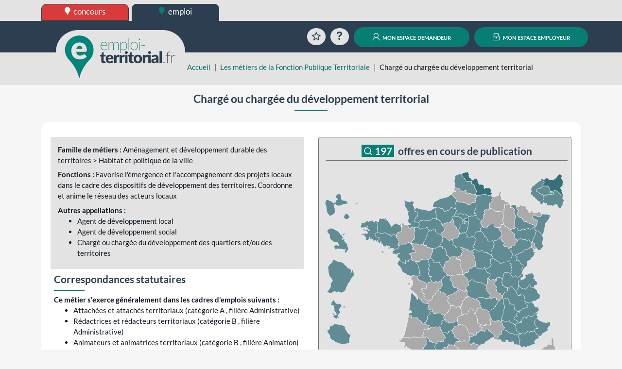

--- FILE ---
content_type: text/html; charset=UTF-8
request_url: https://emploi-territorial.fr/fichemetier/D2B-06
body_size: 148614
content:
<!DOCTYPE html>
<html prefix="og: https://ogp.me/ns#" lang="fr">
<head>
<script type="text/javascript">
(function(){
window["loaderConfig"] = "/TSPD/?type=21";
})();

</script>

<script type="text/javascript" src="/TSPD/?type=18"></script>

    <meta http-equiv="content-type" content="text/html;charset=utf-8">
    <title>Chargé ou chargée du développement territorial | emploi-territorial.fr</title>
    <meta name="viewport" content="width=device-width, initial-scale=1, shrink-to-fit=no">
    <meta property="og:title" content="www.emploi-territorial.fr">
    <meta property="og:url" content="https://www.emploi-territorial.fr/">
    <meta property="og:description" content="Le portail de l'emploi dans la fonction publique territoriale : les employeurs territoriaux recrutent !">
    <meta property="og:type" content="website">
    <meta property="og:image" content="/port/img/logo/logo-emploi-territorial_ft.png?v=5.3.1.1">
    <meta property="og:image:width" content="300">
    <meta property="og:image:height" content="115">
    <meta property="og:locale" content="fr_FR">    <link rel="apple-touch-icon" sizes="180x180" href="/port/img/logo/apple-touch-icon.png?v=5.3.1.1">
    <link rel="icon" type="image/png" sizes="192x192"  href="/port/img/logo/android-chrome-512x512.png?v=5.3.1.1">
    <link rel="icon" type="image/png" sizes="192x192"  href="/port/img/logo/android-chrome-192x192.png?v=5.3.1.1">
    <link rel="icon" type="image/png" sizes="32x32" href="/port/img/logo/favicon-32x32.png?v=5.3.1.1">
    <link rel="icon" type="image/png" sizes="16x16" href="/port/img/logo/favicon-16x16.png?v=5.3.1.1">
        <script nonce="4b5F9nZAnACjcFGBSs1ajyiYd8XXdSS4LuU8c9FLDrM=" src="https://cdn.jsdelivr.net/npm/jquery@3.7.1/dist/jquery.min.js" integrity="sha384-1H217gwSVyLSIfaLxHbE7dRb3v4mYCKbpQvzx0cegeju1MVsGrX5xXxAvs/HgeFs" crossorigin="anonymous"></script>
    <script nonce="4b5F9nZAnACjcFGBSs1ajyiYd8XXdSS4LuU8c9FLDrM=" src="https://cdn.jsdelivr.net/npm/bootstrap@4.6.2/dist/js/bootstrap.bundle.min.js" integrity="sha384-Fy6S3B9q64WdZWQUiU+q4/2Lc9npb8tCaSX9FK7E8HnRr0Jz8D6OP9dO5Vg3Q9ct" crossorigin="anonymous"></script>
    <link nonce="4b5F9nZAnACjcFGBSs1ajyiYd8XXdSS4LuU8c9FLDrM=" rel="stylesheet" href="https://cdn.jsdelivr.net/npm/bootstrap@4.6.2/dist/css/bootstrap.min.css" integrity="sha384-xOolHFLEh07PJGoPkLv1IbcEPTNtaed2xpHsD9ESMhqIYd0nLMwNLD69Npy4HI+N" crossorigin="anonymous">
    <script nonce="4b5F9nZAnACjcFGBSs1ajyiYd8XXdSS4LuU8c9FLDrM=" src="https://cdn.jsdelivr.net/npm/select2@4.0.13/dist/js/select2.full.min.js" integrity="sha384-HCjW0//bc6Gu9bS3OISjenLhzVqjRipLVVj9LZtzKu+FYXXOZVCN7WDv2TYxCfmo" crossorigin="anonymous"></script>
    <link nonce="4b5F9nZAnACjcFGBSs1ajyiYd8XXdSS4LuU8c9FLDrM=" rel="stylesheet" href="https://cdn.jsdelivr.net/npm/select2@4.0.13/dist/css/select2.min.css" integrity="sha384-KZO2FRYNmIHerhfYMjCIUaJeGBRXP7CN24SiNSG+wdDzgwvxWbl16wMVtWiJTcMt" crossorigin="anonymous">
    <link nonce="4b5F9nZAnACjcFGBSs1ajyiYd8XXdSS4LuU8c9FLDrM=" rel="stylesheet" href="https://cdn.jsdelivr.net/npm/leaflet@1.9.4/dist/leaflet.css" integrity="sha384-sHL9NAb7lN7rfvG5lfHpm643Xkcjzp4jFvuavGOndn6pjVqS6ny56CAt3nsEVT4H" crossorigin="anonymous"/>
    <script nonce="4b5F9nZAnACjcFGBSs1ajyiYd8XXdSS4LuU8c9FLDrM=" src="https://cdn.jsdelivr.net/npm/leaflet@1.9.4/dist/leaflet.js" integrity="sha384-cxOPjt7s7Iz04uaHJceBmS+qpjv2JkIHNVcuOrM+YHwZOmJGBXI00mdUXEq65HTH" crossorigin="anonymous"></script>
        <link rel="stylesheet" href="/vendor/fonts/icomoon/icomoon.css?v=5.3.1.1">
    <link rel="stylesheet" href="/port/style/style.css?v=5.3.1.1">
    <link rel="stylesheet" type="text/css" href="/port/style/print.css?v=5.3.1.1" media="print">
    <script nonce="4b5F9nZAnACjcFGBSs1ajyiYd8XXdSS4LuU8c9FLDrM=" src="/port/js/functions.js?v=5.3.1.1"></script>
    <style type="text/css" nonce="4b5F9nZAnACjcFGBSs1ajyiYd8XXdSS4LuU8c9FLDrM=">
    .departement.ofr { fill: #0c5460; transition: 1s ease opacity; }
    .departement.ofr-1 { opacity: 0.6 }
    .departement.ofr-10 { opacity: 0.8 }
    .departement.ofr-20 { opacity: 0.9 }
    .departement.ofr-50 { opacity: 1 }
    .departement.ofr:hover, a.departement-link:focus .ofr { fill: #2c3e50; opacity: 1 }
</style></head>
<body class="prod">
        <header id="HeaderCommun" role="banner">
            <div id="Niveau0"><div class="container-fluid set-background-gray pt-2 d-none d-lg-block ">
    <nav aria-labelledby="SkipLink"><a href="#MainContent" class="sr-only sr-only-focusable" id="SkipLink">Aller au contenu</a></nav>
    <!-- Desktop -->
    <div class="container">
        <a href="https://www.concours-territorial.fr" class="text-lowercase concours d-inline-block set-button-co-emp set-header-top-button-concours set-w-190px set-border-dark" data-tooltip="Inscrivez-vous aux concours de la Fonction Publique Territoriale sur concours-territorial.fr">
            <span class="icon icon-charte-pin pr-1" aria-hidden="true"></span> concours
        </a>
        <a href="/" class="text-lowercase emploi d-inline-block set-button-co-emp set-w-190px set-border-dark set-header-top-button-active" data-tooltip="Trouvez un emploi dans la Fonction Publique Territoriale sur emploi-territorial.fr">
            <span class="icon-charte-pin pr-1" aria-hidden="true"></span> emploi
        </a>
            </div>
    <!-- Tablet / Mobile -->
</div>
<div class="d-lg-none row no-gutters">
    <div class="col-4">
        <a href="https://www.concours-territorial.fr" class="text-lowercase d-block set-header-top-button-concours set-border-dark w-100" data-tooltip="Inscrivez-vous aux concours de la Fonction Publique Territoriale sur concours-territorial.fr">
            <span class="icon icon-charte-pin pr-1" aria-hidden="true"></span> concours
        </a>
    </div>
    <div class="col-4">
        <a href="/" class="text-lowercase d-block  set-border-dark w-100 set-header-top-button-emploi" data-tooltip="Trouvez un emploi dans la Fonction Publique Territoriale sur emploi-territorial.fr">
            <span class="icon-charte-pin pr-1" aria-hidden="true"></span> emploi
        </a>
    </div>
    </div>
</div>
                            <div class="container-fluid set-background-dark-blue" id="Niveau1">
    <div class="container">
        <div class="row pt-2 pb-2 pt-sm-3 pb-sm-3 align-items-lg-end" role="navigation">
            <div class="col-4 set-bloc-header-logo pr-0 pl-0 pr-sm-3 pl-sm-3">
                <h1 class="set-header-logo-h1">
                    <a href="/" title="Emploi-Territorial.fr | aller à l'accueil"><img src="/port/img/logo/logo_emploi.png?v=5.3.1.1" alt="Emploi-Territorial.fr | aller à l'accueil" id="set-header-logo"></a>
                </h1>
            </div>
            <div class="col-8 text-right set-header-menu pr-0 pl-0">
                                    <a href="/panier/" class="set-header-menuicon animation-rotate rounded-circle" data-tooltip="Consultez votre sélection d'offres d'emplois">
                        <span class="icon-charte-favori-default-2" aria-hidden="true"></span>
                        <span class="sr-only">Favoris</span>
                    </a>
                    <a href="/faq" class="ml-0 ml-md-2 ml-lg-2 ml-xl-2 set-header-menuicon animation-zoom rounded-circle" data-tooltip="Questions / réponses sur l'emploi territorial">
                        <span class="icon-help" aria-hidden="true"></span>
                        <span class="sr-only">Aide</span>
                    </a>
                    <span class="d-lg-none">
                        <a href="/demandeur/login" class="ml-0 ml-md-2 ml-lg-2 ml-xl-2 rounded-circle set-header-menuicon set-color-white set-button set-background-green set-transition-bg" data-tooltip="Connectez-vous à votre compte personnel">
                            <span class="icon-charte-id" aria-hidden="true"></span>
                            <span class="sr-only">Mon espace demandeur</span>
                        </a>
                    </span>
                    <span class="d-lg-none">
                        <a href="https://www.emploi-territorial.fr/col" class="ml-0 ml-md-2 ml-lg-2 ml-xl-2 rounded-circle set-header-menuicon set-color-white set-button set-background-green set-transition-bg" data-tooltip="Se connecter au compte de votre collectivité">
                            <span class="icon-charte-lock"></span>
                            <span class="sr-only">Mon espace employeur</span>
                        </a>
                    </span>
                    <a href="/demandeur/login" class="ml-0 ml-md-2 ml-lg-2 ml-xl-2 d-none d-lg-inline rounded-pill text-decoration-none mx-auto set-button set-background-green"><span class="icon-charte-id pr-1"></span> mon espace demandeur</a>
                    <a href="https://www.emploi-territorial.fr/col" class="ml-0 ml-md-2 ml-lg-2 ml-xl-2 d-none d-lg-inline rounded-pill text-decoration-none mx-auto set-button set-background-green"><span class="icon-charte-lock pr-1"></span> mon espace employeur</a>
                            </div>
        </div>
    </div>
</div>                    </header>
                    <header id="HeaderLocal">
    <div class="container-fluid set-background-gray ">
        <div class="container" id="breadcrumb">
            <div class="row">
                <div class="mt-sm-4 col-sm-2 col-md-4 col-xl-3"></div>
                <div class="col-12 col-sm-10 col-md-8 col-xl-9 mt-2">
                    <nav aria-label="Fil d'Ariane">
                        <ol class="breadcrumb">
                            <li class="breadcrumb-item"><a href="/">Accueil</a></li>
                                                                                                                                        <li class="breadcrumb-item"><a href="/metiers">Les métiers de la Fonction Publique Territoriale</a></li>
                                                                                                    <li class="breadcrumb-item active" aria-current="page">Chargé ou chargée du développement territorial</li>
                                                    </ol>
                    </nav>
                </div>
            </div>
        </div>
    </div>
</header>                <main class="container" id="MainContent">
            
                <div class="container-fluid set-background-light-gray">
        <div class="row py-3">
            <div class="w-100"><h2 class="mx-auto text-center set-line-emploi set-font-size-1-5rem set-font-weight-bold">Chargé ou chargée du développement territorial</h2></div>
        </div>
    </div>
    <div class="set-background-light-gray">
        <div class="card set-card set-card-white">
            <div class="card-header"></div>
            <div class="card-body">
                <div class="contenu ">
    
    <div class="row justify-content-center">
                <div class="d-lg-none mb-2 font-weight-bold"><a href="#Stats"><span class="icon-activity"></span> 197 offres en cours de diffusion</a></div>
                <div class="col-12 col-lg-6">

            <div class="set-background-gray p-2">
                <div class="m-2">
                    <strong class="title font-weight-bold">Famille de métiers : </strong>
                    <span>Aménagement et développement durable des territoires > Habitat et politique de la ville</span>
                </div>
                                    <div class="m-2">
                        <strong class="title">Fonctions : </strong>
                        <span>Favorise l&#039;émergence et l&#039;accompagnement des projets locaux dans le cadre des dispositifs de développement des territoires. Coordonne et anime le réseau des acteurs locaux
</span>
                    </div>
                                                    <div class="m-2">
                        <strong class="title font-weight-bold">Autres appellations : </strong>
                        <ul>
                                                    <li class="mr-2">Agent de développement local</li>
                                                    <li class="mr-2">Agent de développement social</li>
                                                    <li class="mr-2">Chargé ou chargée du développement des quartiers  et/ou des territoires</li>
                                                </ul>
                    </div>
                            </div>

            
                
                <h3 class="set-line-left-emploi set-font-weight-bold text-left">Correspondances statutaires</h3>

                                            <div class="m-2">
                            <strong class="title font-weight-bold">Ce métier s'exerce généralement dans les cadres d'emplois suivants : </strong>
                            <ul>
                                                            <li>Attachées et attachés territoriaux (catégorie A
                                    , filière Administrative)</li>
                                                            <li>Rédactrices et rédacteurs territoriaux (catégorie B
                                    , filière Administrative)</li>
                                                            <li>Animateurs et animatrices territoriaux (catégorie B
                                    , filière Animation)</li>
                                                        </ul>
                        </div>
                    
                                            <div class="m-2">
                            <strong class="title font-weight-bold">Il est possible d'être nommé en tant que fonctionnaire sur un poste permanent selon les conditions d'accès suivantes : </strong>
                            <div>
                                <ul>
                                                                            <li>Concours externe et interne avec conditions de diplôme et/ou examen d&#039;intégration en fonction du cadre d&#039;emplois, concours troisième voie</li>
                                                                    </ul>
                            </div>
                        </div>
                    
                
                <div  id="fiche-D20206">
                    <h3 class="set-line-left-emploi set-font-weight-bold text-left">Contexte d'exercice</h3>

                                            <div class="m-2">
                            <strong class="title font-weight-bold">Types d’employeurs et services d’affectation : </strong>
                            <div>
                                <ul>
                                                                            <li>Structure intercommunale, commune, département</li>
                                                                            <li>Rattaché à la direction du développement, à une direction d&#039;unité territoriale, au service cohésion sociale et territoriale</li>
                                                                    </ul>
                            </div>
                        </div>
                    
                                            <div class="m-2">
                            <strong class="title font-weight-bold">Activités</strong>
                            <div>
                                <ul>
                                                                        <li>
                                        techniques, spécifiques au métier :
                                        <ul>
                                                                                            <li>Assistance et conseil auprès des élues et élus </li>
                                                                                            <li>Conception, mise en œuvre, développement et animation d&#039;espaces partenariaux</li>
                                                                                            <li>Animation de la relation aux différents publics du territoire</li>
                                                                                            <li>Coordination et accompagnement des projets de développement</li>
                                                                                    </ul>
                                    </li>
                                                                                                            <li>
                                        transverses :
                                        <ul>
                                                                                            <li>Veille et observation sectorielle</li>
                                                                                            <li>Maîtrise d&#039;ouvrage de programmes et de projets </li>
                                                                                            <li>Instruction des dossiers et application des procédures administratives</li>
                                                                                            <li>Gestion des procédures budgétaires, financières et comptables</li>
                                                                                            <li>Organisation et mise en œuvre de dispositifs d&#039;évaluation et de démarches qualité</li>
                                                                                    </ul>
                                    </li>
                                                                    </ul>
                            </div>
                        </div>
                    
                                            <div class="m-2">
                            <strong class="title font-weight-bold">Compétences ou connaissances souhaitées : </strong>
                            <div>
                                <ul>
                                                                            <li>Environnement territorial</li>
                                                                            <li>Rôles et attributions des acteurs et partenaires institutionnels du développement territorial</li>
                                                                            <li>Principes et modes d&#039;animation du management public territorial</li>
                                                                            <li>Enjeux, évolutions et cadre réglementaire des politiques publiques du domaine du développement territorial</li>
                                                                            <li>Méthodes d&#039;analyse et de diagnostic participatif</li>
                                                                            <li>Instances, processus et circuits de décision de la collectivité</li>
                                                                            <li>Techniques de gestion de conflits</li>
                                                                            <li>Réseaux de professionnels (social, politique de la ville, tourisme, environnement, espace naturel, économique, etc.)</li>
                                                                            <li>Techniques de communication et de négociation</li>
                                                                            <li>Réseaux associatifs</li>
                                                                            <li>Modes et cadre juridique de la contractualisation entre acteurs</li>
                                                                            <li>Techniques de travail coopératif</li>
                                                                            <li>Techniques de médiation et de dynamique de groupe, techniques d&#039;écoute</li>
                                                                            <li>Techniques et outils du marketing public</li>
                                                                            <li>Réseaux stratégiques d&#039;information</li>
                                                                            <li>Principes de démocratie locale et modes réglementaires de concertation et d&#039;information</li>
                                                                            <li>Principes et techniques de la participation des habitants</li>
                                                                            <li>Méthodologies des sciences sociales </li>
                                                                            <li>Méthodes d&#039;ingénierie de projet</li>
                                                                            <li>Méthodes et outils du développement local</li>
                                                                    </ul>
                            </div>
                        </div>
                    
                                            <div class="m-2">
                            <strong class="title font-weight-bold">Conditions d'exercice : </strong>
                            <div>
                                <ul>
                                                                            <li>Travail en bureau ; déplacements fréquents sur le territoire de la collectivité</li>
                                                                            <li>Rythme de travail souple</li>
                                                                            <li>Horaires irréguliers avec pics d&#039;activité en fonction des obligations du service public</li>
                                                                            <li>Grande disponibilité</li>
                                                                    </ul>
                            </div>
                        </div>
                    
                                            <div class="m-2">
                            <strong class="title font-weight-bold">Spécialisations : </strong>
                            <div>
                                <ul>
                                                                            <li>En fonction du territoire d&#039;intervention : quartier, ville, agglomération, unité territoriale, structure intercommunale, pays ; d&#039;une thématique : développement économique, emploi-formation professionnelle, vie de quartier, vie associative, citoyenneté, culture, prévention, coordination du CLSPD/CISPD, développement durable, environnement, habitat, tourisme, social, etc.</li>
                                                                    </ul>
                            </div>
                        </div>
                    
                                            <div class="m-2">
                            <strong class="title font-weight-bold">Relations fonctionnelles : </strong>
                            <div>
                                <ul>
                                                                            <li>Relations fréquentes avec la population et les porteurs de projets</li>
                                                                            <li>Échanges réguliers avec les élus et les autres services de la collectivité</li>
                                                                            <li>Échanges, collaboration et partenariat avec les services des autres niveaux de collectivités territoriales et les partenaires institutionnels : services déconcentrés de l&#039;État, etc.</li>
                                                                    </ul>
                            </div>
                        </div>
                    
                    
                                            <div class="m-2">
                            <strong class="title font-weight-bold">Facteurs d'évolution du métier : </strong>
                            <div>
                                <ul>
                                                                            <li>Évolutions relatives aux politiques publiques, au cadre institutionnel et réglementaire
                                            <ul>
                                                                                                    <li>Évolution des politiques publiques, des missions de service public et des modes sociétaux : plan de cohésion sociale, principes du développement durable et de démocratie locale, politiques d&#039;emploi, d&#039;aménagement, d&#039;économie sociale et solidaire, d&#039;habitat, de préservation des espaces agricoles et naturels, de transition écologique</li>
                                                                                                    <li>Développement des schémas de développement territorial, de la planification des politiques publiques ; schémas régionaux d&#039;aménagement, de développement durable et d&#039;égalité des territoires ; schémas régionaux de développement économique, d&#039;innovation et d&#039;internationalisation ; territorialisation des politiques publiques et adaptation des dispositifs par bassins d&#039;emploi, pays, pôles d&#039;équilibre territoriaux, parcs naturels régionaux, etc.</li>
                                                                                                    <li>Développement des dispositifs de contractualisation et d&#039;appui aux territoires (contrats territoriaux, contrats urbains de cohésion sociale, contrats de ruralité)</li>
                                                                                                    <li>Développement des modes de concertation ; des dispositifs partenariaux et contractualisés ; des appels à projet</li>
                                                                                                    <li>Mutations institutionnelles, développement de l&#039;intercommunalité et recomposition des territoires et de leur articulation à l&#039;échelle nationale et européenne</li>
                                                                                                    <li>Évolution de la représentation de l&#039;État en territoire (développement des agences nationales,etc.) ; processus de décentralisation et renforcement de l&#039;échelon régional et local</li>
                                                                                                    <li>Développement des dispositifs de démocratie locale et de proximité</li>
                                                                                                    <li>Évolution des outils de la gouvernance locale et de la promotion du territoire (SEM, SPL, GECT, agences de développement, etc.)</li>
                                                                                            </ul>
                                        </li>
                                                                            <li>Évolutions organisationnelles et managériales
                                            <ul>
                                                                                                    <li>Changement des techniques et des modes de travail : logiques de transversalité et de management par projets, relations en réseau, travail coopératif en ligne, technologies de l&#039;information et de la communication</li>
                                                                                                    <li>Développement des outils de planification et d&#039;observation</li>
                                                                                            </ul>
                                        </li>
                                                                    </ul>
                            </div>
                        </div>
                    
                                            <h3 class="set-line-left-emploi set-font-weight-bold text-left">Métiers proches</h3>

                                                    <div class="m-2">
                                <strong class="title font-weight-bold">Métiers avec des activités proches : </strong>
                                <div>
                                    <ul>
                                                                                    <li><a href="/fichemetier/D2B-05">
                                                    <span class="icon-arrow-right"></span>
                                                    Chef ou cheffe de projet développement territorial</a></li>
                                                                                    <li><a href="/fichemetier/D3B-02">
                                                    <span class="icon-arrow-right"></span>
                                                    Chargé ou chargée du développement touristique</a></li>
                                                                                    <li><a href="/fichemetier/D3A-01">
                                                    <span class="icon-arrow-right"></span>
                                                    Développeur ou développeuse économique</a></li>
                                                                            </ul>
                                </div>
                            </div>
                        
                                                <div class="m-2">
                            <strong class="title font-weight-bold">Métiers requérant des compétences proches : </strong>
                            <div>
                                <ul>
                                                                            <li><a href="/fichemetier/A8-01">
                                                <span class="icon-arrow-right"></span>
                                                Chargé ou chargée des affaires européennes et internationales</a></li>
                                                                            <li><a href="/fichemetier/E1C-10">
                                                <span class="icon-arrow-right"></span>
                                                Animateur ou animatrice environnement</a></li>
                                                                            <li><a href="/fichemetier/C4A-02">
                                                <span class="icon-arrow-right"></span>
                                                Chef ou cheffe de projet culturel</a></li>
                                                                    </ul>
                            </div>
                        </div>
                        
                                                    <div class="m-2">
                                <strong class="title font-weight-bold">Correspondances au répertoire des métiers ROME Pôle Emploi : </strong>
                                <div>
                                    <ul>
                                                                                    <li><a href="https://candidat.francetravail.fr/metierscope/fiche-metier/K1802" target="rome" rel="noopener"><span class="icon-external-link"></span>
                                                    Développement local</a></li>
                                                                            </ul>
                                </div>
                            </div>
                        
                    
                </div>
            
                            <div class="tac pt-4 pb-4 text-center colEncadreGris">
                                        <a href="https://www.cnfpt.fr/evoluer/lemploi-fpt/repertoire-metiers/metier/details/D2B-06"
                       target="rmt" rel="noopener" class="set-button-multiline set-background-green set-color-white rounded-pill">
                        Consulter la fiche métier sur le site du Répertoire des Métiers Territoriaux
                    </a>
                </div>
            
            
        </div>

                    <div class="col-12 col-lg-6" id="Stats">
                                    <div class="set-background-gray p-2 rounded border-secondary border mb-4 set-metiers-stats">
                        <h3 class="text-center border-secondary border-bottom pb-2">
    <a class="set-background-green set-color-white px-1 d-inline-block mr-1" href="/rechercher?search-metier=D20206" title="Voir les offres en cours de publication">
        <span class="icon-search set-font-size-0-9em"></span>
        <span class="font-weight-bold">197</span>
    </a>
    <span class="font-weight-bold">offres en cours de publication</span>
</h3>
    <svg viewBox="0 0 680 600" id="CarteFranceSvg">
<g fill="#aaa" stroke="#fff">
  <title id="CarteFranceSvgTitle">Carte des départements français où des collectivités diffusent des offres sur Emploi-Territorial</title>
<g class="region region-01" data-nom="Guadeloupe" data-code_insee="01">
          <a class="departement-link" href="/rechercher?search-dept=971&amp;search-metier=D20206">
<path data-code="971" class="departement departement-971 region-01 ofr ofr ofr-1" d="m 33.703698,152.41318 c 0.701433,-1.7361 -2.122776,-0.68081 -1.216412,-0.18232 -0.587822,1.13733 -4.617648,2.23209 -1.006096,2.33241 1.242664,-0.0727 1.8585,-1.10104 2.222508,-2.15009 z M 18.847961,99.623935 c 0.237483,-0.53776 -0.511281,-0.18961 0,0 z m 8.969503,54.408735 c -1.708601,-3.81679 -4.808454,4.21096 -0.656898,1.67123 0.290315,-0.54493 2.841045,-1.65962 0.656898,-1.67123 z m -9.125223,-53.94158 c 0.393319,-0.502705 -0.818844,-0.109335 0,0 z m -8.471195,-5.014195 c 0.156091,-0.722392 -0.6602255,0.0689 0,0 z m 21.177989,59.858955 c -0.198373,-0.53329 -0.479829,0.32907 0,0 z m -4.048733,-2.36694 c -0.359312,-0.40057 -0.340613,0.56551 0,0 z m 4.484751,3.55043 c -3.414993,-0.55711 1.300743,2.23208 0,0 z m -2.460385,0.43601 c -0.956531,-0.18934 1.589882,0.70701 0,0 z M 7.9475255,119.15128 c -1.468163,0.15082 0.709887,0.43703 0,0 z M 18.816818,100.21567 c 0.719395,0.64592 0.37974,-0.608935 0,0 z m 2.366952,1.43263 c 0.165055,-0.69703 -0.754683,0.10184 0,0 z m 1.962077,-1.775215 c 0.688433,-0.37933 -0.627152,-0.27203 0,0 z m 11.554463,5.574795 c 0.232605,-1.30779 -1.03969,0.13337 0,0 z m -4.983057,-6.633695 c 4.467136,-0.22644 -0.566861,-2.22169 0,0 z m -3.893012,-1.27691 c 0.128679,-0.35593 -0.370726,0.008 0,0 z m -6.44683,3.114405 c 0.793608,-0.0999 -0.562027,-0.60874 0,0 z m 0.498306,-1.806345 c -0.03997,-0.58387 -0.610945,0.29384 0,0 z m 0.778603,0.15572 c 0.221291,-0.40318 -0.462019,-0.0178 0,0 z m -0.186866,0.18686 c 0.108829,-0.63957 -0.754564,-0.11878 0,0 z M 8.5704075,97.007825 c 0.710211,-1.03996 -1.305564,-0.79242 0,0 z M 76.93171,109.12288 c -4.318723,-1.16823 -8.334094,-2.86678 -10.402818,-6.92561 -3.227787,-2.984535 -7.803701,-1.75371 -11.467885,-3.284365 -5.70507,-2.40315 -2.1585,-8.429234 -4.063389,-12.64977 -1.820054,-2.675117 -6.476451,-8.208315 -8.933134,-4.209915 -3.539414,2.171933 -7.947543,5.838151 -4.539974,10.045473 1.702237,1.895417 5.495475,3.265172 2.617745,6.483372 -4.990107,-1.25176 -2.481015,8.916855 -6.467406,6.753155 -1.854048,-0.54115 -2.929864,3.83171 -3.941893,0.80001 -1.223149,2.80212 -1.036713,-1.1752 -2.709668,0.1185 0.266988,-1.69761 2.653183,-0.3203 2.096389,-2.86219 -3.026961,0.56237 -5.432468,-2.16597 -8.194172,-2.41486 -3.937111,-0.76108 -7.060952,-6.186225 -11.0569945,-1.851565 -2.460196,2.999015 -3.914985,7.381575 -2.661066,11.173325 3.1520735,2.57411 1.52796,7.00433 3.0971145,10.24927 0.581965,4.09117 0.133488,8.55431 2.007028,12.33399 1.222961,3.84231 5.621142,6.19479 6.377734,10.2627 3.542381,-0.63137 7.339292,-2.15597 10.124386,-4.10459 1.823702,-3.32576 6.500162,-4.79719 6.006294,-9.22864 0.02001,-2.83518 -1.834043,-5.27899 -0.985046,-7.87108 -2.714238,-2.32453 -2.392972,-6.66702 -2.301125,-10.47269 1.474023,-0.60089 5.167019,0.51581 3.758217,-2.34457 2.261209,3.87866 6.527795,6.83751 11.228689,5.38969 5.336402,-0.6287 9.712358,-4.74709 15.205628,-4.43282 4.19698,-0.83437 8.457226,-2.50272 12.7289,-1.05141 0.536677,-0.0343 2.683403,1.10809 2.476446,0.0946 z M 39.278492,97.786435 c -0.551002,0.21742 0.394321,0.44156 0,0 z m -3.550428,6.571395 c -0.0491,-0.72687 -0.766601,0.40715 0,0 z m -3.488138,12.80023 c 0.06737,0.54919 0.596398,-0.24921 0,0 z m 1.526061,3.48814 c 0.112036,0.51003 0.356727,-0.28928 0,0 z m 3.643859,-22.641755 c -0.185735,-0.79895 -1.062194,0.33862 0,0 z m 48.273359,18.063575 c -1.748743,0.0794 0.249661,1.13971 0,0 z m 13.173961,-9.40552 c -2.46892,-3.13236 -6.14111,2.81349 -9.240193,2.90511 -3.867372,5.04461 6.946233,-0.94996 8.952023,-2.13198 1.10586,0.003 0.45129,-0.44954 0.28817,-0.77313 z m -13.734554,10.09068 c -5.423797,-0.60315 0.122795,2.64348 0,0 z M 39.589933,97.786435 c 0.04385,-0.35261 -0.678746,0.28039 0,0 z m -2.491528,14.762295 c -0.591444,0.3249 0.567306,0.35264 0,0 z m -2.273519,3.36357 c -0.434113,0.0719 0.217307,0.37581 0,0 z m -0.436017,-4.11103 c -0.185602,-0.49701 -0.491072,0.34484 0,0 z m 0.436017,0.59174 c -1.411064,-0.43717 0.621039,0.45236 0,0 z m -0.716314,39.58415 c -0.642102,0.68864 0.663734,0.28299 0,0 z m 2.055511,-38.74326 c -1.679523,-0.50857 1.463016,0.653 0,0 z m 5.481362,1.65064 c -0.255833,0.71232 0.934347,-0.10656 0,0 z m -7.568017,-2.64725 c -0.453691,0.43076 0.685571,0.28779 0,0 z m -3.456996,40.02017 c 2.464888,0.79037 -1.220255,-1.30186 0,0 z m 44.318054,-7.9106 c -2.11908,-2.70885 -4.325841,-5.65345 -7.40616,-7.26359 -5.024339,-2.80039 -6.718642,4.52331 -8.54286,7.74997 -0.851687,5.61751 6.134254,8.99077 10.663455,6.38692 2.678568,-1.23969 5.435137,-3.67336 5.285565,-6.8733 z">
<title>Guadeloupe
1 offre</title>
</path>
</a></g>
<g class="region region-02" data-nom="Martinique" data-code_insee="02">
          <a class="departement-link" href="/rechercher?search-dept=972&amp;search-metier=D20206">
<path data-code="972" class="departement departement-972 region-02 ofr ofr ofr-1" d="m 63.839445,245.48116 c -1.063781,0.37576 0.780517,0.93672 0,0 z m 4.812685,-2.92326 c -1.210593,0.46569 0.954956,1.05338 0,0 z m -20.355899,-8.59155 c -0.361976,-0.94759 -0.456582,0.64988 0,0 z m -8.662843,4.24231 c -1.630256,0.24074 1.037365,1.162 0,0 z m 29.090045,3.63626 c -0.907763,0.91836 0.740494,0.32516 0,0 z m 0.712988,-1.99639 c -0.137625,-0.62605 -0.54888,0.42956 0,0 z m -0.213893,0.1426 c -1.150711,1.63831 1.918155,0.0543 0,0 z m 0.748636,-0.35649 c -0.420706,0.61775 0.740925,-0.0455 0,0 z M 50.256957,192.36331 c 0.961818,-0.50539 -0.962637,-0.66259 0,0 z m 16.077957,20.96195 c 1.744294,-0.5158 -1.008791,-1.56783 0,0 z m -2.887615,-21.568 c 0.105427,-1.00395 -0.863355,0.36231 0,0 z m 3.671905,16.11361 c 0.851657,-0.47228 -0.73418,-0.73303 0,0 z m 0.962536,13.33294 c 1.495841,-0.97205 -0.957563,-0.5718 0,0 z m -2.067676,-6.70212 c -2.659474,-0.23015 0.173364,2.01105 0.146484,0.0905 z m -1.604229,1.28339 c 0.440056,-0.94801 -1.104186,0.10948 0,0 z m 1.497278,-2.88762 c 0.78737,-1.25874 -1.402037,-0.17657 0,0 z m -1.140781,1.03383 c 0.932919,-1.50073 -1.654566,0.63272 0,0 z m -24.84775,3.77886 c -0.06935,-0.75763 -0.509569,0.53953 0,0 z m 22.459224,-13.15469 c -0.837478,-0.64714 -0.220246,1.10764 0,0 z m -0.106942,1.67553 c 0.22918,-1.17827 -0.948794,0.40254 0,0 z m -0.641694,0.67735 c 1.264827,-0.0656 -0.79598,-1.05334 0,0 z m 8.520246,32.22721 c -0.716191,0.49599 0.644938,0.24207 0,0 z m -7.629013,-44.77586 c -0.916591,-0.73356 0.04993,1.12529 0,0 z m -1.996374,17.43264 c 0.741805,1.98189 1.519463,-1.24606 0,0 z M 54.28536,197.889 c 0.0896,0.83083 0.655417,-0.55916 0,0 z m 3.422357,6.41691 c 0.166345,0.99412 0.66221,-0.73681 0,0 z m 3.814503,-0.64168 c -0.59839,1.09948 1.345004,0.64954 0,0 z m -18.644728,20.2133 c -0.681172,-1.77499 -1.487725,1.40742 0,0 z m 24.598203,18.14563 c -0.157506,0.7222 0.786554,-0.17905 0,0 z m 4.3849,-5.98913 c -2.135138,-1.10853 1.240689,-4.48082 -1.596882,-5.24785 0.730808,-2.23322 -3.6733,-2.16939 -0.820698,-3.5541 0.915919,-1.72929 -1.672051,-0.8069 -0.156835,-2.255 -1.640723,-1.42683 -0.705297,-2.69081 0.04348,-4.05321 -1.318272,0.54822 -2.805947,1.15864 -2.520478,-0.46793 -1.81229,-0.31441 1.323108,-1.05135 -0.584493,-1.48443 1.230388,-2.58346 -4.031695,-0.42153 -3.146257,-3.4207 -0.171079,-1.67655 -0.09658,-2.29825 -2.153677,-1.90001 -3.024805,-0.12707 1.587869,-3.5742 -1.947598,-3.6429 -0.600597,-0.38572 4.083066,-0.81611 2.278745,-2.82334 -1.925307,0.76842 -4.570223,-0.55707 -5.815896,1.60872 -2.200394,0.13198 -2.534689,-4.88428 0.0529,-3.18212 -1.297477,-2.37281 5.295946,-1.71203 2.907026,-3.35205 -1.597273,-0.0357 -1.031513,-3.75988 -2.965418,-1.21026 -1.317507,0.78845 1.031069,-3.30081 -1.300101,-1.13462 -2.220881,-0.42596 -0.217994,-2.52328 -0.531562,-2.81581 -0.271393,-3.05496 4.604605,-0.88632 5.208839,0.63799 3.304153,0.19371 -0.34761,-6.87821 3.286749,-3.79574 2.620152,-0.72978 -1.2262,-5.06712 -2.574494,-1.71025 -2.800149,1.95423 -7.223489,0.7131 -8.610404,4.53603 -1.199547,-1.77785 -2.267029,-4.58691 -4.21323,-6.23013 -0.807391,-0.97211 -2.161746,-1.81002 -2.310512,-3.43259 -2.945034,-0.29517 -3.458219,-4.41353 -7.029785,-4.08812 -3.449489,-1.18321 -6.046392,-4.1485 -9.654526,-5.12545 -5.810408,-2.38245 -14.085584,1.04475 -14.887769,7.69001 -0.47131,4.96281 5.334082,6.57593 6.817524,10.57282 -0.49757,3.54182 -0.997452,7.55533 1.885378,10.437 1.677824,3.99788 6.211913,5.09197 8.807025,8.11102 2.044134,2.56592 6.283247,1.99384 8.985668,2.54976 1.13967,-3.90619 3.609902,-0.52721 2.803632,1.54617 1.299906,1.70733 1.847321,4.1344 4.245625,4.36959 -0.456567,0.45643 -1.059972,0.25644 -0.867122,1.17166 -2.172718,1.76252 -6.584897,1.36274 -6.05092,-1.34246 -1.772687,1.44163 -1.352084,-1.88981 -2.362504,0.12878 -1.732117,2.26062 -6.61359,2.71673 -5.58509,6.60822 0.785307,0.95615 1.925545,0.52946 1.088179,1.79091 1.882688,1.6891 0.327534,3.66551 3.019433,4.49172 2.39479,3.60352 4.600533,-4.7382 7.693976,-1.7014 1.171837,1.0652 1.40555,-0.94311 2.258532,1.11314 1.302847,-0.6674 2.511245,-2.67587 3.462515,-0.49568 2.816864,0.9691 6.085681,0.60794 8.584335,1.06906 1.171629,2.00079 3.192042,2.1526 3.582054,-0.40046 3.119981,-2.0113 3.765857,2.2085 0.396619,2.35618 -0.471716,2.34395 -1.925793,6.772 2.123401,7.44108 1.614945,-0.16071 5.200613,-2.45992 3.163265,-3.76322 0.432536,-0.88553 2.482832,0.12723 2.56112,-1.94457 0.527854,-1.3681 0.92163,-3.0363 2.430226,-3.65546 z m -1.033838,1.85377 c -0.884352,0.67015 0.791838,0.51309 0,0 z M 60.131884,203.37903 c 3.04249,1.52518 0.779323,-2.17755 -0.580135,-0.22656 l 0.193147,0.13236 z m -0.67734,0.71298 c -1.315286,-0.0969 0.362348,1.20377 0,0 z m 0.10695,0.81994 c 0.693276,-0.8763 -0.963162,0.0433 0,0 z m -14.937169,18.75169 c 0.466005,-0.64602 -0.780353,0.004 0,0 z">
<title>Martinique
2 offres</title>
</path>
</a></g>
<g class="region region-03" data-nom="Guyane" data-code_insee="03">
          <a class="departement-link" href="/rechercher?search-dept=973&amp;search-metier=D20206">
<path data-code="973" class="departement departement-973 region-03 ofr ofr ofr-1" d="m 26.183973,268.66069 c 1.55275,0.70681 -0.878024,1.82373 0,0 z m -1.290133,3.39122 c 2.484318,-0.642 -3.330757,2.8148 0,0 z m -3.170039,67.67667 0.19789,0.005 z m -5.529141,16.18197 -0.06911,-0.0968 z m 13.269937,-91.82061 c 6.47856,1.02415 11.203062,6.86503 18.0074,6.73558 2.780766,-0.19246 4.854786,1.8099 7.461715,1.2863 4.178222,2.63989 6.341353,7.37457 10.106349,10.39207 1.873595,0.85065 4.191943,2.31456 3.785455,4.35828 3.004712,-3.82749 3.49171,1.31942 1.057824,3.04994 -1.014505,3.76719 2.716536,-5.75133 4.588284,-1.05859 3.082644,2.06328 7.548005,7.99994 3.809838,11.16 -2.065761,2.63536 4.127391,-0.66498 2.41324,-2.89119 -1.375105,-3.58852 2.225877,-5.88365 3.449098,-1.7427 1.565902,3.93823 2.302941,6.57692 3.900887,10.59273 -0.307257,3.42961 -5.169887,4.58191 -5.554673,8.39188 -3.245798,2.34308 -4.191668,5.99322 -6.161104,9.02509 -0.838598,2.91133 -3.278162,6.48615 -5.232936,6.58608 -2.897253,2.32767 0.07539,4.87404 -2.635334,7.41807 -2.660007,2.99844 -3.918589,7.51256 -4.483246,10.738 -1.972284,3.67564 -5.537683,5.41552 -8.594085,7.86373 -2.388737,1.99485 -7.684815,-0.82638 -9.336262,0.27174 1.089705,-3.39607 -3.362547,-4.06093 -4.638393,-1.39364 -3.263004,1.15819 -7.559775,-1.6912 -8.704175,-2.54162 -1.859222,1.9284 -4.246563,2.57853 -6.283146,4.35019 -1.217808,-0.50394 -2.485714,3.4775 -4.181433,0.70364 -2.794943,1.92961 -5.590131,-1.83162 -8.394828,-1.98482 -3.9641396,-3.62262 3.026167,-5.06124 4.147036,-8.02473 1.209979,-3.36691 4.702161,-6.00694 4.201117,-9.98825 -0.202915,-3.86531 -1.243785,-7.59817 2.977894,-9.86985 1.78618,-2.45766 3.424951,-7.35016 0.122333,-8.69458 -1.733381,-3.55829 -4.874867,-6.34463 -7.327356,-9.31469 0.153094,-3.32169 -1.65434,-7.08679 -2.466127,-10.89582 1.545634,-4.71164 -1.861694,-8.77437 -0.50631,-13.38299 1.524957,-4.1832 4.022341,-8.19083 8.059106,-10.34346 5.258219,-2.15199 2.325603,-7.94091 6.411832,-10.79639 z">
<title>Guyane
9 offres</title>
</path>
</a></g>
<g class="region region-04" data-nom="La Réunion" data-code_insee="04">
          <a class="departement-link" href="/rechercher?search-dept=974&amp;search-metier=D20206">
<path data-code="974" class="departement departement-974 region-04 ofr ofr ofr-1" d="m 16.520923,469.90788 c -2.847752,-1.55314 -3.547339,-4.72041 -3.6627,-7.55473 0.285445,-3.64846 5.200998,-1.76163 6.163492,-4.788 1.076614,-2.31789 -1.303247,-7.7813 1.803771,-8.17748 0.960877,0.5125 2.261783,0.0674 3.020306,0.76052 1.470185,-1.6592 4.357225,-2.99919 6.215132,-4.91861 2.284153,-1.67029 5.735211,-2.57862 8.302132,-0.98053 3.215691,0.52934 6.497084,0.36498 9.597243,1.30703 3.158681,-0.37299 5.759211,1.58814 8.749638,2.12455 3.251264,0.88869 5.587952,4.05052 6.397531,7.21597 -0.451379,3.36057 1.106985,5.8356 3.446908,8.02587 0.874074,3.15612 3.830492,5.56983 5.688056,8.35746 3.124486,-0.2876 7.306412,4.72409 4.427525,6.68019 -0.127261,2.8434 -2.64869,4.85783 -2.462708,8.15806 0.441679,2.71202 0.355291,5.45283 0.506422,8.19796 -0.398131,2.9901 -4.151845,3.62109 -6.67832,3.87103 -2.984009,0.76917 -6.094303,0.8424 -8.916009,1.94106 -1.642336,0.66596 -3.750135,-0.46156 -5.846214,-0.15843 -1.739405,-1.80236 -4.797486,-0.23113 -7.069312,-2.12792 -2.587074,-1.53825 -6.204366,-0.98959 -8.338127,-3.19737 -2.044363,-1.30531 -5.034998,-1.22812 -5.820109,-4.06917 -2.551444,-1.89067 -7.288715,-0.39833 -7.453648,-4.48703 -2.289307,-1.74004 -5.535791,-3.94281 -4.485822,-7.30151 1.431244,-3.09074 -2.031399,-4.41893 -2.395552,-7.19966 -0.17562,-0.73147 -0.853833,-1.12744 -1.189635,-1.67926 z">
<title>La Réunion
8 offres</title>
</path>
</a></g>
<g class="region region-06" data-nom="Mayotte" data-code_insee="06">
          <a class="departement-link" href="/rechercher?search-dept=976&amp;search-metier=D20206">
<path data-code="976" class="departement departement-976 region-06 ofr ofr ofr-1" d="m 48.99416,398.88834 c -2.430396,1.7148 -4.024582,5.27891 -2.161674,7.95178 1.781505,1.27351 4.685481,3.46267 1.85182,5.44032 -2.009564,0.75445 -2.807578,2.64791 -1.426762,4.38401 -1.056,0.70655 -3.569224,-0.53883 -4.003789,1.68697 0.179515,1.298 -0.104656,2.25299 -1.215383,2.25696 -0.808897,2.85188 2.677125,4.16292 4.649476,4.95571 0.03294,2.06443 -3.127329,1.28565 -3.981758,3.06706 -0.40521,-0.92836 -1.199649,-4.161 -2.575163,-2.26823 0.348484,2.27905 -2.642756,3.9464 -4.091034,1.86749 -1.696109,0.24538 -1.472032,-2.85467 -3.376627,-0.95386 -1.977595,0.73237 1.238279,-4.66234 -2.156987,-3.83185 -1.78395,1.25908 -2.786445,-1.20747 -0.737817,-1.76692 2.18601,-0.91896 1.616,-4.1227 -0.843861,-3.98093 -1.551558,-1.25175 -2.511703,-5.26302 0.727971,-4.66283 3.011853,0.40899 1.726876,5.21401 5.061292,5.22194 2.231533,1.99225 5.154371,-0.59052 3.426352,-3.05322 -1.063936,-2.75237 -3.501328,-4.60247 -5.054869,-7.04382 -2.435153,0.0781 -3.615023,-3.80514 -0.493627,-3.62865 1.142178,-1.16969 -2.452331,-2.03173 -0.672898,-3.6869 -0.344381,-1.28919 -0.724454,-3.60271 -0.624306,-4.10194 -1.184633,-0.96331 1.24241,-4.61245 -1.91209,-3.73341 -2.346842,-0.52441 -3.825678,-2.13988 -5.883681,-2.7288 -1.73529,-1.93201 3.390687,-3.81698 0.06068,-4.83861 -1.845636,1.45713 0.483965,-2.0328 0.894138,-2.87189 1.275393,-0.62955 3.314613,-1.66102 2.65847,-3.63963 2.879218,0.77412 2.334943,-4.39913 5.419269,-3.8564 0.461811,1.64271 -2.939976,2.22324 -0.813773,3.82596 1.645509,1.86344 4.130201,3.2431 4.221353,6.00902 0.735012,1.56793 3.459211,3.40302 5.017907,2.30045 -0.04003,-1.40029 0.516998,-2.51452 1.78447,-1.12488 1.885697,1.76658 4.910935,0.3891 6.727851,2.46417 2.139898,1.20471 4.060625,3.20743 2.64897,5.86072 0.728799,1.04104 0.278478,1.89574 -1.167298,1.79733 -1.539545,0.13856 -1.04912,1.85611 -1.95663,2.68288 z m 2.482883,0.16948 c -1.164899,2.17921 3.259854,1.59153 0.943231,-0.24402 -0.288644,-0.32541 -0.862734,-0.17605 -0.943231,0.24402 z m -0.112975,13.70836 c -1.454681,3.47688 2.518764,-0.61042 0,0 z m -4.909296,5.64098 c -0.392095,1.92826 2.344911,-0.0346 0,0 z m 12.92019,-26.40258 c -0.437845,1.11283 -3.748671,2.76385 -1.832507,3.42299 -0.539715,1.62509 -1.642121,0.63976 -2.215886,-0.0366 -0.691395,1.56233 3.254129,1.30388 3.021303,3.50795 0.747789,3.08167 2.520193,-1.28445 3.190287,-2.34878 -0.0024,-1.5438 -0.348424,-4.03896 -2.163197,-4.5455 z M 33.986505,378.01375 c -1.590451,1.9324 2.923077,-0.028 0,0 z m -13.197258,-5.02228 c -1.730246,0.2467 0.347174,1.95638 0.597681,2.54485 2.455626,-0.27152 1.903209,-4.16251 -0.597681,-2.54485 z">
<title>Mayotte
3 offres</title>
</path>
</a></g>
<g class="region region-98" data-nom="Nouvelle-Calédonie" data-code_insee="98">
  <path data-code="988" class="departement departement-988 region-98 ofr-0" d="m 17.567372,515.49844 c -1.354452,-4.14171 -1.045855,3.46235 0,0 z m 5.050602,2.35464 c 2.721719,3.19476 1.114321,-2.29202 -0.263754,-1.34801 l 0.05614,0.52428 z m 72.334894,71.2392 c -3.517819,2.14892 1.663757,2.20673 0,0 z m -11.38525,-51.10939 c 2.889152,0.96636 0.03365,-1.41931 0,0 z M 9.8202548,507.92668 c -0.8459255,-4.36262 -2.2074872,-2.89085 -0.9438844,0.45864 0.5481617,1.66558 1.5893636,0.69909 0.9438844,-0.45864 z M 114.51325,595.46365 c -2.19567,-5.81118 -5.50251,3.91411 -0.80522,1.78335 -1.05101,-3.01905 1.91957,0.51022 0.80522,-1.78335 z m -3.80934,-45.56908 c 2.47483,-4.94132 -6.54107,-6.65332 -3.16678,-11.70604 -0.43004,-3.67991 -7.37622,-2.0891 -6.54717,0.56383 6.13178,-0.54836 1.0024,4.29773 -0.56852,5.77825 2.08941,3.13951 6.75656,6.31372 9.92527,6.50063 l 0.28627,-0.47776 z m -24.825,-12.83507 c 5.725561,-0.96295 0.712762,-5.88214 4.387955,-8.49455 -3.008604,-5.41281 -0.961284,6.22135 -4.387955,8.49455 z m 43.57216,22.76146 c -1.87948,2.23105 -5.92227,-0.40698 -4.15167,-2.95486 -2.32507,1.44655 -6.31343,1.55989 -3.10034,5.03789 -1.26227,4.35398 6.98586,7.56922 7.37339,1.67425 0.26868,-1.22838 0.35346,-2.56578 -0.12138,-3.75728 z m -29.961211,23.03847 c -1.767602,-6.23658 -7.872923,-6.02645 -11.280583,-10.10568 -3.069175,-3.47046 -5.704926,-7.14829 -9.950732,-8.92021 -2.40724,-0.75616 -6.990563,-7.93986 -7.040232,-2.99427 -0.957492,-5.48723 -8.478423,-4.77685 -10.384529,-9.46361 0.321121,-1.97727 -6.988189,-3.76675 -4.659315,-7.80594 -4.484521,-1.39112 -5.173049,-8.07033 -10.804033,-7.40985 -4.385438,-2.71363 -7.093372,-7.29834 -11.432798,-10.02806 -1.620915,-2.10167 -7.634608,-6.99835 -7.618995,-2.65583 -3.387082,0.16488 -6.83603,-8.03406 -8.230954,-5.61145 3.383413,1.47006 -2.052424,6.2827 2.26187,4.85748 4.784108,2.0869 -1.034492,4.41412 2.824833,6.92236 4.853144,3.18248 4.233359,8.80893 8.350828,11.37165 3.828832,0.57356 4.366455,5.08853 6.42408,6.60659 3.508862,-1.72711 3.949879,10.46959 7.267791,7.25858 3.433261,2.59373 5.379868,6.6711 9.7869,9.00731 4.113119,1.00833 7.266417,5.22557 10.970253,4.87784 0.856149,2.67459 5.210462,7.02567 8.103316,5.41882 0.583342,-0.69193 3.5822,2.97652 2.283783,4.20423 -1.445928,2.12763 4.747305,2.55338 5.364281,4.29051 0.330485,1.6945 3.952948,-2.03421 2.212472,1.16407 0.49831,1.58074 0.574021,3.60443 2.501476,0.7447 2.641639,-0.89288 5.411446,3.81051 8.182391,4.1122 0.364697,-4.62777 3.637135,2.82 5.431618,-1.93275 0.36913,-1.36154 1.33398,-3.18578 -0.563721,-3.90869 z M 6.4817292,501.55532 c -0.9369213,2.93619 2.7116674,2.56373 0,0 z m 6.5486638,15.00502 c -1.428744,1.94896 2.879287,2.32793 0.30364,-0.009 z m 52.902919,53.74105 c -0.04754,0.86762 1.047536,0.28279 0.513679,-0.27702">
<title>Nouvelle-Calédonie
0 offre</title>
</path>
</g>
<g class="region region-11" data-nom="Île-de-France" data-code_insee="11">
          <a class="departement-link" href="/rechercher?search-dept=075&amp;search-metier=D20206">
<path data-code="075" class="departement departement-075 region-11 ofr ofr ofr-1" d="M641.8,78.3l-0.2,3.8l-1,2.6l-8.3-1.7l-6-0.6l-5.2,3h-4l-2.5-0.3l-0.4-0.1l-13.5-5l-3-3.8l-4.3-1.9l-0.5-0.2 l0.4-1.9l1.3-3.1l2.7-2.1l2.9-1.1l3.9,0.5h0.1l0.9-2.2l7.1-4.6l14-0.1l1.8,3.6l1.8,2.4l0.6,0.9l0.1,0.4L631,68l0.4,5.4l0.4,1.8v0.1 l-0.3,0.8l0.1,3.6l0.6-0.5l1.6-1.6l2-0.5l2-0.5L641.8,78.3z M396.8,154.7l-3.2-0.5l-2.5,1.7l3,3.5l5.3-0.1l-1.8-1.9L396.8,154.7z">
<title>Paris
3 offres</title>
</path>
</a>          <a class="departement-link" href="/rechercher?search-dept=077&amp;search-metier=D20206">
<path data-code="077" class="departement departement-077 region-11 ofr ofr ofr-1" d="m441.1,176.1l-2.9,0.8l0.4,8.5l-15.4,3 l-0.2,5.8l-3.9,5.4l-11.2,2.7l-9.2-0.7l2.6-1.5l0.6-2.7l-4.2-4.3L397,190l3.4-4.8l4-17.2l-0.5-1l1.1-4.1l-0.3-2.9v-0.1l-1.3-4.7 l1.3-2.5l-1.7-5.1l0.1-0.1l1.7-2.3l-0.2-2l6.9,1l2-2.2l2.5,1.6l8.1-2.9l2.6,0.7l1.8,2.5l-0.7,2.8l3.9,4.2l9.3,6l-0.4,2l-2.6,2.2 l3.5,8.3l2.6,1.7L441.1,176.1z">
<title>Seine-et-Marne
3 offres</title>
</path>
</a>          <a class="departement-link" href="/rechercher?search-dept=078&amp;search-metier=D20206">
<path data-code="078" class="departement departement-078 region-11 ofr ofr ofr-1" d="m364.1,158.1l-3.6-6.6l-1.8-5.8l2.3-2.6 l3.8,0.1l9.5,0.8l9,3.6l5.5,6.1l-2,3.1l3.2,5.2l-7.1,5.4l-1.6,2.6l0.7,2.9l-4.6,8.6l-3.1,0.7L372,180l-1.2-5.6l-6.2-5.4L364.1,158.1z">
<title>Yvelines
2 offres</title>
</path>
</a>          <a class="departement-link" href="/rechercher?search-dept=091&amp;search-metier=D20206">
<path data-code="091" class="departement departement-091 region-11 ofr ofr ofr-1" d="m401.6,164.8l2.3,2.2l0.5,1l-4,17.2L397,190 l-3.7-0.6l-2.8,1.8l-1.5-2.7l-1.9,2.9l-6.9,0.7l-2.8-10.6l4.6-8.6l-0.7-2.9l1.6-2.6l7.1-5.4v-0.1l3.7,1.6l5.1,2.1L401.6,164.8z">
<title>Essonne
9 offres</title>
</path>
</a>          <a class="departement-link" href="/rechercher?search-dept=092&amp;search-metier=D20206">
<path data-code="092" class="departement departement-092 region-11 ofr ofr ofr-1" d="M391.1,155.9l3,3.5l-0.4,4.1l-3.7-1.6v0.1l-3.2-5.2l2-3.1l3.6-2.6l1.3,2l-0.1,1.1L391.1,155.9z M612.6,54.1 l1.6-0.7l0.7-1.9l0.5-1.8l-0.1-1.1l-0.2-1.4l-4.6-1.9l-4.6-0.9l-4,1.3l-7.6,5.6l-6.1,5.8l-5.3,3l-1,1l-3.75,7.4l1.79,7.17 l-0.06,0.07l0.01,0.06l-2.74,3.23l0.68,2.44l2.5,4.8l3.3-0.5l1,5.2l3.9-0.3l1.4,3.5l3.4,1.6l0.5,2.1l5.3,4.2l4.3,1.3l-0.1,4.9 l5.7,3.5l3.15-5.91l-0.7-5.46l0.72-1.2l0.4-1.3l0.7-2.1l-1.4-1.9l0.3-1.2l0.8-2.8l-1-2.6l0.5-0.3l0.5-0.3l0.9-0.5l0.7-1.1l-0.4-0.1 l-13.5-5l-3-3.8l-4.3-1.9l-0.5-0.2l0.3-1.9l1.4-3.1l2.7-2.1l2.8-1.1h0.1l3.9,0.5l0.9-2.2l7.2-4.6l-0.7-2l-0.6-2l1.4-0.7L612.6,54.1z">
<title>Hauts-de-Seine
4 offres</title>
</path>
</a>          <a class="departement-link" href="/rechercher?search-dept=093&amp;search-metier=D20206">
<path data-code="093" class="departement departement-093 region-11 ofr ofr ofr-10" d="M404.7,152.7l-1.3,2.5l1.3,4.7v0.1l-7.1-2.6l-0.8-2.7l-3.2-0.5l0.1-1.1l-1.3-2l3.3-1.3l2.6,1.1 c1.6-1.1,3.2-2.2,4.7-3.3L404.7,152.7z M663.2,73.89l0.06-0.08l-0.02-0.04l2.61-3.38l-3.95-0.3l-1.6-5.9l0.06-0.06l-0.02-0.06 l6.36-6.56l0.1-5.42l1.1-4l-1.2-3.4l-5.1-8l0.07-0.08l-0.03-0.04l2.65-3.33l-0.89-4.04l-4.5-2.9l-4.1,1.7l-6.4,8.8l-8.2,6.2 l-0.7-0.2l-7.8-1.1l-1.9,1l-5.1-4.6l-1.3-0.2l-1.9-0.7l-5.1,3l-1.6,2.7l-1-1.2l-5.9-2.1l-1.96,2.25v0.2l0.66,2.45l3.9,0.8l4.7,1.9 l0.1,1.4l0.1,1.1l-0.2,0.9l-0.3,0.9l-0.7,1.9l-1.6,0.7l-0.3,0.8l-1.4,0.7l0.6,2l0.7,2l13.9-0.2l0.1,0.1l1.8,3.6l1.8,2.4l0.6,0.8 l0.1,0.5L631,68l0.4,5.4l0.4,1.8l5.9-0.5l0.5-0.3c0.1,0,0.1,0,0.2,0l6.3-2.8l2.9,0.4l0.7,1.3l3,1.5l4,2.9c0,0.1,0.1,0.2,0.2,0.2 l0.7,0.5l6,6.2l0.8,0.6c0.1,0,0.2,0.1,0.3,0.1l3.6,2.6l0.04-0.13l0.43-1.3l0.23-0.68l-1.8-6L663.2,73.89z">
<title>Seine-Saint-Denis
16 offres</title>
</path>
</a>          <a class="departement-link" href="/rechercher?search-dept=094&amp;search-metier=D20206">
<path data-code="094" class="departement departement-094 region-11 ofr ofr ofr-1" d="M404.7,160l0.3,2.9l-1.1,4.1l-2.3-2.2l-2.8,0.8l-5.1-2.1l0.4-4.1l5.3-0.1l-1.8-1.9L404.7,160z M668.09,102.2 h0.06l-0.02-0.12l3.31-0.19l-1.55-3.58l-3.69-2.41l0.8-8h-0.1l-3.6-2.6c-0.1,0-0.2-0.1-0.3-0.1l-0.8-0.6l-6-6.2l-0.7-0.5 c-0.1,0-0.2-0.1-0.2-0.2l-4-2.9l-3-1.5l-0.7-1.3l-2.9-0.4l-6.3,2.8c-0.1,0-0.1,0-0.2,0l-0.5,0.3l-5.9,0.5v0.1l-0.3,0.8l0.1,3.6 l0.6-0.5l1.6-1.7l2-0.4l2-0.5l4,1.7l-0.2,3.8l-1,2.6l-8.3-1.7l-6-0.6l-5.2,3h-4l-2.5-0.3l-0.6,1.1h-0.1l-0.9,0.5l-0.5,0.3l-0.5,0.3 l1,2.5v0.1l-0.8,2.8l-0.3,1.2l1.4,1.9l-0.7,2.1l-0.4,1.3l-0.7,1.2l0.78,5.38h0.06l2.1,0.2l4.7,2.8l3.1-2.2l0.1,5.5l3.3,2.4l4.9-1.8 l0.7,2.5l5.2-2.3l0.5,1.3l1.7,1.7l4.6-3.6l2.1-0.5l5.2-1.8l1.9,6.8l1.7,2.5l3.3,1.8l5.44,1.88l-0.68-5.05l0.05-0.08l-0.01-0.04 l2.5-4.2l2.73-2.74l-1.38-3.64l0.07-0.06l-0.03-0.07l2.35-1.96L668.09,102.2z">
<title>Val-de-Marne
7 offres</title>
</path>
</a>          <a class="departement-link" href="/rechercher?search-dept=095&amp;search-metier=D20206">
<path data-code="095" class="departement departement-095 region-11 ofr ofr ofr-1" d="m374.3,144l-9.5-0.8l4-9.5l1.6,3.2l5.6,1.1 l6.3-1.8l9.2,2.2l2.2-1.6l10.9,6.4l0.2,2l-1.7,2.3l-0.1,0.1c-1.5,1.1-3.1,2.2-4.7,3.3l-2.6-1.1l-3.3,1.3l-3.6,2.6l-5.5-6.1 L374.3,144z">
<title>Val-d&#039;Oise
3 offres</title>
</path>
</a></g>
<g class="region region-24" data-nom="Centre-Val de Loire" data-code_insee="24">
  <path data-code="018" class="departement departement-018 region-24 ofr-0" d="m385.3,235.4l5-2.4l13.5,3.1l3.9,4.8l9-1.7l2,6.5l-1.7,5.8l2.7,2.1 l3.1,7.6l0.3,5.9l2.2,2l-0.2,5.8l-1.3,8.9h-0.1h-4l-4.8,3.7l-8.4,2.9l-2.3,1.9l1.7,5.3l-1.7,2.4l-8.7,1l-3.5,5.9v0.1l-4.9-0.2 l1.5-3.5l-0.9-8.9l-4.7-7.9l1.4-2.7l-2.3-2.2l2.5-5.1l-2.3-11.7l-11.6-1.6l2.8-5.5l2.8,0.1l0.6-2.8l9.7-2l-2.1-5.9l5.9-4.1 L385.3,235.4z">
<title>Cher
0 offre</title>
</path>
  <path data-code="028" class="departement departement-028 region-24 ofr-0" d="m333.1,200.9l-2.1-3.8l-1.1-7.5l7.5-5.1 l-0.5-4.6l0.2-4.5l-4.8-4.4l-0.1-3.2l2.4-2.6l6-1.1l5.3-3.2l2.8,1.6l6-1.3l-0.2-2.8l6-6.9l3.6,6.6l0.5,10.9l6.2,5.4l1.2,5.6l2.3,2.2 l3.1-0.7l2.8,10.6l-0.5,1.5l-4.8,10.8l-8.5,0.6l-6,2.8l0.2,2.8l-3.3-1.9l-5.5,3.5L339,201.4l-6.3,1.3L333.1,200.9z">
<title>Eure-et-Loir
0 offre</title>
</path>
  <path data-code="036" class="departement departement-036 region-24 ofr-0" d="m357.8,308.5l-2.8,2.9l-1.7-2.5l-5.8,1.1 l-2.6-1.1l1.5-2.8l-2.5-1.3l-2.6-5.4h-2.9l-4.6-4.4l0.8-5.8l-2.1-3l5.6-0.5l-1-2.7l3.3-11.9l5.1-2.7l2.3,1.7l2.6-3.5l2.5-2.1l-1-4.9 l6-3.2l2.5,1.3l1.5-2.6l6.4-0.9l5.2,3.5l-2.8,5.5l11.6,1.6l2.3,11.7l-2.5,5.1l2.3,2.2l-1.4,2.7l4.7,7.9l0.9,8.9l-1.5,3.5l-2.7,0.8 l-13.2-2.7l-1.9,2.5L357.8,308.5z">
<title>Indre
0 offre</title>
</path>
          <a class="departement-link" href="/rechercher?search-dept=037&amp;search-metier=D20206">
<path data-code="037" class="departement departement-037 region-24 ofr ofr ofr-1" d="m303.9,263l-5.5-3.2v-0.1l5.8-15.3l1.7-9.3 l0.7-2.4l6.1,2.6l-0.5-3.3l2.8,0.3l7.7-4.5l10.5,0.5l-0.2,5.5l2.2-1.8l6,3.4l-0.7,2.7l3.4,5.1l-1.2,9.1l2.4,1.9l2.6-1.3l4.2,6.7 l1,4.9l-2.5,2.1l-2.6,3.5l-2.3-1.7l-5.1,2.7l-3.3,11.9l1,2.7l-5.6,0.5l-7.1-10l-0.3-3.1l-5.3-3l1.4,2.9l-10,0.4l-2.8-1.4l-1.3-6.1 l-2.9,0.3L303.9,263z">
<title>Indre-et-Loire
2 offres</title>
</path>
</a>          <a class="departement-link" href="/rechercher?search-dept=041&amp;search-metier=D20206">
<path data-code="041" class="departement departement-041 region-24 ofr ofr ofr-1" d="m357.9,256.4l-6,3.2l-4.2-6.7l-2.6,1.3 l-2.4-1.9l1.2-9.1l-3.4-5.1l0.7-2.7l-6-3.4l-2.2,1.8l0.2-5.5l-10.5-0.5l0.6-3.5l3.2-1.1l6.3-10.6l-0.4-5.5l-1.7-2.2l2-2.1v-0.1 l6.3-1.3l12.8,10.8l5.5-3.5l3.3,1.9l2.5,7.1l-1.8,3.2l1.7,5.6l3-1.3l2.4,1.5l1.1,3.8l2.9,0.6l1.9-2.3l15.2,1.6l0.8,2.6l-5,2.4 l5.1,7.6l-5.9,4.1l2.1,5.9l-9.7,2l-0.6,2.8l-2.8-0.1l-5.2-3.5l-6.4,0.9l-1.5,2.6L357.9,256.4z">
<title>Loir-et-Cher
1 offre</title>
</path>
</a>          <a class="departement-link" href="/rechercher?search-dept=045&amp;search-metier=D20206">
<path data-code="045" class="departement departement-045 region-24 ofr ofr ofr-1" d="m393.3,189.4l3.7,0.6l0.7,3.1l4.2,4.3l-0.6,2.7 l-2.6,1.5l9.2,0.7l11.2-2.7l6.7,7.5l0.4,5.8l-4.6,4.9l1.1,2.9l-1.6,2.4l-5.3,3.3l3,2.8l2.2,6.9l-2.8,0.7l-1.5,2.4l-9,1.7l-3.9-4.8 l-13.5-3.1l-0.8-2.6l-15.2-1.6l-1.9,2.3l-2.9-0.6l-1.1-3.8l-2.4-1.5l-3,1.3l-1.7-5.6l1.8-3.2l-2.5-7.1l-0.2-2.8l6-2.8l8.5-0.6 l4.8-10.8l0.5-1.5l6.9-0.7l1.9-2.9l1.5,2.7L393.3,189.4z">
<title>Loiret
1 offre</title>
</path>
</a></g>
<g class="region region-27" data-nom="Bourgogne-Franche-Comté" data-code_insee="27">
          <a class="departement-link" href="/rechercher?search-dept=021&amp;search-metier=D20206">
<path data-code="021" class="departement departement-021 region-27 ofr ofr ofr-1" d="m523.6,241.7l3.9,8.2l-1.2,1.3l-1.8,8.2 l-6.2,6.8l-1.1,4.1v-0.1l-15,1.5l-8.8,4.2l-5.6-6.3l-5.5-1.9l-1.3-2.6l-5.7-1.7l-2.4-2.6V260l0.4-3.2l-3.7-1.2l-1.3-6h0.1l-1.3-2.7 l1.3-8.1l6.7-10.4l-1.7-2.3l2.8-2.1l0.3-3.7l-3.1-3.9l1.9-3.1l2.2-2l6.1-0.9l4.7-3.9l3.9,0.5l3.5,0.7l0.5,2.7l2.6,1l-0.3,2.9 l2.9,0.3l1.8,2.2l1,3.1l-2.8,2.4l2.3,4.8l9.2,2l3,1.6v2.8l4.8-1.9h0.1l2.7-1.6l2,3l0.1,3.2l-4.6,4.1L523.6,241.7z">
<title>Côte d&#039;Or
1 offre</title>
</path>
</a>          <a class="departement-link" href="/rechercher?search-dept=025&amp;search-metier=D20206">
<path data-code="025" class="departement departement-025 region-27 ofr ofr ofr-1" d="m590.1,245.2l-2.4,2.2l0.4,3l-4.8,6.2l-4.8,4 l-0.4,2.9l-2.5,2.7l-5.7,1.7l-0.3,0.3l-1.7,2.3l0.9,2.7l-0.7,4.5l0.5,2.5l-9.5,8.8l-2.9,5.2l-0.22,0.69l-3.68-3.49l3.6-7.4l2.1-2.3 l-4.2-4.1l-2.9-0.5l-5.8-10.1l-3,0.8l-1.5-2.5l-2,2.1l-1.2-2.5l3-5.1l-5.2-7.8l22.3-10.2l3-4.7l5.6-1.9l2.8,0.9l1.8-2.2l3.2-0.4 l0.5-2.8l5.9,0.8l0.2-0.1h0.1l5.9,2.7l-1.4,2.5l1.4,2.4l0.41-0.46l-0.11,0.16l-2.2,4.9l7-0.7L590.1,245.2z">
<title>Doubs
1 offre</title>
</path>
</a>          <a class="departement-link" href="/rechercher?search-dept=039&amp;search-metier=D20206">
<path data-code="039" class="departement departement-039 region-27 ofr ofr ofr-1" d="m552.3,291.4l3.68,3.49L553.4,303l-5.3,7.2 l-5.5,3.2l-3.8,0.2l-0.4-2.8l-3.4-1.6l-4,4.4l-2.9,0.1l-0.1-3h-2.9l-4.3-7.7l2.8-1.1l-0.8-5.3l2.8-5l-2.2-8.7l-2.5-1.6l5-3.7 l-8.3-4.4l-0.4-2.9l1.1-4.1l6.2-6.8l1.8-8.2l1.2-1.3l2.3,2l5.4,0.1l5.2,7.8l-3,5.1l1.2,2.5l2-2.1l1.5,2.5l3-0.8l5.8,10.1l2.9,0.5 l4.2,4.1l-2.1,2.3L552.3,291.4z">
<title>Jura
1 offre</title>
</path>
</a>          <a class="departement-link" href="/rechercher?search-dept=058&amp;search-metier=D20206">
<path data-code="058" class="departement departement-058 region-27 ofr ofr ofr-1" d="m462.8,250l5.5-0.4l1.3,6l3.7,1.2l-0.4,3.2v0.8 l-1.1,0.3l-2.7,0.4v1.3l-2.8,1l0.3,5.9l-2.1,1.7l4,7l-1.9,2.1l0.7,2.9l-11.3,5.7l-7-2.8l-5.9,6l-4.4-3.7l-2.8,1.7l-6.4-0.2l-5.7-6.3 l1.3-8.9l0.2-5.8l-2.2-2l-0.3-5.9l-3.1-7.6l-2.7-2.1l1.7-5.8l-2-6.5l1.5-2.4l2.8-0.7v0.1h3.4l7.4,4.8h6l4.6-4.3l3.9,5.6l5.5,3 l5.8-0.9l0.9,3.7l2.8-0.9L462.8,250z">
<title>Nièvre
4 offres</title>
</path>
</a>          <a class="departement-link" href="/rechercher?search-dept=070&amp;search-metier=D20206">
<path data-code="070" class="departement departement-070 region-27 ofr ofr ofr-1" d="m579.1,225.9l1.4,5.5l-0.2,0.1l-5.9-0.8 l-0.5,2.8l-3.2,0.4l-1.8,2.2l-2.8-0.9l-5.6,1.9l-3,4.7L535.2,252l-5.4-0.1l-2.3-2l-3.9-8.2l-2.6-1.4l4.6-4.1l-0.1-3.2l-2-3l-2.7,1.6 h-0.1l1.2-2.5l6.6-3.9l2.1,1.8l3.2-1l0.3-8.3l2-2.4l2.9,0.3l2.3-3.2l-0.2-1.4l8-5.8l7,4.3l5.8-1.6l4.9,3.6l5.1-2.2l8.4,6.6l-2.3,5.7 L579.1,225.9z">
<title>Haute-Saône
1 offre</title>
</path>
</a>          <a class="departement-link" href="/rechercher?search-dept=071&amp;search-metier=D20206">
<path data-code="071" class="departement departement-071 region-27 ofr ofr ofr-1" d="m517.2,270.2v0.1l0.4,2.9l8.3,4.4l-5,3.7 l2.5,1.6l2.2,8.7l-2.8,5l0.8,5.3l-2.8,1.1l-4.8-3.3l-5.4,1.3l-5.9-1.5l-5.9,20.9l-5.7-7.7l-1.6,2.3l-2.5-1.5l-2.2,1.6l-2.2-1.7 l-2.3,1.9l-0.29,2.91L482,318.2v0.1l-5.7,3.8l-2.1-2.1l-8,1.5l-5.2-3.3v-3l3.7-4.6l0.5-5.5l-1.6-2.4l-7.9-2.9l-6.7-13.5l7,2.8 l11.3-5.7l-0.7-2.9l1.9-2.1l-4-7l2.1-1.7l-0.3-5.9l2.8-1l2.7-1.7l1.1-0.3l2.4,2.6l5.7,1.7l1.3,2.6l5.5,1.9l5.6,6.3l8.8-4.2 L517.2,270.2z">
<title>Saône-et-Loire
3 offres</title>
</path>
</a>          <a class="departement-link" href="/rechercher?search-dept=089&amp;search-metier=D20206">
<path data-code="089" class="departement departement-089 region-27 ofr ofr ofr-1" d="m425.8,207.1l-6.7-7.5l3.9-5.4l0.2-5.8l15.4-3 l3.6,1.5l4.5,5.5l2.5,8.3l2-2.2l3.6,4.1l5,10.9l12.6-1.6l2.9,1.4l-1.9,3.1l3.1,3.9l-0.3,3.7l-2.8,2.1l1.7,2.3l-6.7,10.4l-1.3,8.1 l1.3,2.7h-0.1l-5.5,0.4l-1.5-2.8l-2.8,0.9l-0.9-3.7l-5.8,0.9l-5.5-3l-3.9-5.6l-4.6,4.3h-6l-7.4-4.8H421v-0.1l-2.2-6.9l-3-2.8 l5.3-3.3l1.6-2.4l-1.1-2.9l4.6-4.9L425.8,207.1z">
<title>Yonne
1 offre</title>
</path>
</a>  <path data-code="090" class="departement departement-090 region-27 ofr-0" d="m580.3,215.9l0.9-0.6l7.6,5l0.5,9l2.8-0.2l2,5 l-0.1,0.1l-2.79,0.39l-1.11-0.39l-3.19,4.34L586.5,239l-1.4-2.4l1.4-2.5l-5.9-2.7h-0.1l-1.4-5.5l-1.1-4.3L580.3,215.9z">
<title>Territoire de Belfort
0 offre</title>
</path>
</g>
<g class="region region-28" data-nom="Normandie" data-code_insee="28">
          <a class="departement-link" href="/rechercher?search-dept=014&amp;search-metier=D20206">
<path data-code="014" class="departement departement-014 region-28 ofr ofr ofr-1" d="m316.9,148l-0.7,2.2l-5.6-1l-7,1.7l-7.2,5.4 l-2.9,0.3l-5.7-1.1l-2.6,1.7l-4.9-3l-6.4,2.3l-2.7-1.3l-0.9,2.7l-5.4,2.9l-9.7-2.1l-1.8-2.4l4.5-5.3l-1.6-2.3l8.1-4.9l-2.2-8.2 l2-2.6l-8.4-3.1l-0.5-6.6v-0.1l0.1-0.7l1.8,0.8l1.9-2.1l3.4-0.3l9.4,3.3l13.9,1.5l6.9,3.4l5.7-0.7l4.7-2.5l4.1-3.7l5.1-1.1l0.3,8.3 h2.9l-2.3,2.1l2.8,9.4l-1.4,3L316.9,148z">
<title>Calvados
1 offre</title>
</path>
</a>          <a class="departement-link" href="/rechercher?search-dept=027&amp;search-metier=D20206">
<path data-code="027" class="departement departement-027 region-28 ofr ofr ofr-1" d="m316.4,153.4l-0.2-3.2l0.7-2.2l-2.3-4.1l1.4-3l-2.8-9.4l2.3-2.1h-2.9 l-0.3-8.3l1.7-0.4l0.28-0.1h1.52l-0.9-0.2l0.8-0.3l-1.29-0.3l5.89-2.4l7.6,5l3.4-0.7l4.9,3l-1.9,2.4l2.1,2.1l5.4,2.4l1.4-2.7 l8.2-2.5l4.8-7l13.1,3.3l3.5,8.4l-4,2.6l-4,9.5l-3.8-0.1l-2.3,2.6l1.8,5.8l-6,6.9l0.2,2.8l-6,1.3l-2.8-1.6l-5.3,3.2l-6,1.1l-2.4,2.6 l-3.4-2.1l1.7-2.3l-7.8-9.5L316.4,153.4z">
<title>Eure
2 offres</title>
</path>
</a>          <a class="departement-link" href="/rechercher?search-dept=050&amp;search-metier=D20206">
<path data-code="050" class="departement departement-050 region-28 ofr ofr ofr-1" d="m255.2,158.7l9.7,2.1l4.1,4.2l-1.8,6.7 l-3.6,4.5h-0.1l-8.6-0.8l-5.4-2.3l-7.1,4.8l-2.7-1l-4.7-9.6l1.9-0.2l4.8,0.4l2.5-1.1l0.5-2.2l-2.4,1.3l-5.1-5.6l-0.3-5.3l2-6.1 l-0.3-4.9l-1.8-3.6l0.4-7.4l1.5-2l-2.5,0.3l-2-5l0.3-2.2l-2.4-1.2l-2.9-4.1l-0.7-5.9l-1.4-1.9l1.8-1.8l0.1-2.8l-0.5-2.3l-2.2-1.1 l-1-2.5l2.1-0.2l11.9,4.2h2.4l4-2.6l5.1,0.6l1.8,1.7l0.9,2.7l-3.2,5.2l4,6.5l1.1,4.3l-0.1,0.7v0.1l0.5,6.6l8.4,3.1l-2,2.6l2.2,8.2 l-8.1,4.9l1.6,2.3l-4.5,5.3L255.2,158.7z">
<title>Manche
3 offres</title>
</path>
</a>          <a class="departement-link" href="/rechercher?search-dept=061&amp;search-metier=D20206">
<path data-code="061" class="departement departement-061 region-28 ofr ofr ofr-1" d="m266.9,179.9l-3.3-3.7l3.6-4.5l1.8-6.7 l-4.1-4.2l5.4-2.9l0.9-2.7l2.7,1.3l6.4-2.3l4.9,3l2.6-1.7l5.7,1.1l2.9-0.3l7.2-5.4l7-1.7l5.6,1l0.2,3.2l6.3,0.5l7.8,9.5l-1.7,2.3 l3.4,2.1l0.1,3.2l4.8,4.4l-0.2,4.5l0.5,4.6l-7.5,5.1l1.1,7.5l-3.2-0.7l-3.1-3.5l-2.9,1l-7.2-5l-1.6-8.4l-2.8-1.5l-11,5.9l-3-0.1 v-0.1v-2.9l-3.3-1.6l-1.9-6l-2.7-0.2l-0.7,2.7h-9.1l-6.7,3.3l-2.5-1.7L266.9,179.9z">
<title>Orne
1 offre</title>
</path>
</a>          <a class="departement-link" href="/rechercher?search-dept=076&amp;search-metier=D20206">
<path data-code="076" class="departement departement-076 region-28 ofr ofr ofr-1" d="m314.41,119.8l-7.61-1.8l-1.2-2l-0.1-2.3 l4.4-9.7l13.8-7.4L326,95l10.3-2.1l4.8-1.8l2.4,0.3L352,87l5.11-4.09l11.79,9.99l3.4,8.4l-3.1,4.7l1.4,8.7l-1.3,8l-13.1-3.3l-4.8,7 l-8.2,2.5l-1.4,2.7l-5.4-2.4l-2.1-2.1l1.9-2.4l-4.9-3l-3.4,0.7l-7.6-5L314.41,119.8z">
<title>Seine-Maritime
6 offres</title>
</path>
</a></g>
<g class="region region-32" data-nom="Hauts-de-France" data-code_insee="32">
          <a class="departement-link" href="/rechercher?search-dept=002&amp;search-metier=D20206">
<path data-code="002" class="departement departement-002 region-32 ofr ofr ofr-1" d="m450.3,82.6l16.7,4.6l2.91,0.94L470.6,94l-1.3,3.5l1.3,3.1l-5,7.2 l-2.7,0.3l0.3,14.3l-1,2.8l-5.3-1.8l-8,4l-1.2,2.6l3.2,8l-5.5,2.3l1.6,2.4l-0.8,2.7l2.5,1.3l-7.7,10.2l-9.3-6l-3.9-4.2l0.7-2.8 l-1.8-2.5l-2.6-0.7l2.1-1.7l-0.5-2.8l-2.9-1.1l-2.4,1.5l-0.7-2.9l3,0.2l-2.9-4.5l2.6-1.7l2.4-5.7l2.6-1.1l-2.2-1.8l0.8-4.5 l-0.4-10.2l-2.3-7l3.9-8.1l0.4-3.8l12.6-0.6l2.6-2.2l2.3,1.7L450.3,82.6z">
<title>Aisne
3 offres</title>
</path>
</a>          <a class="departement-link" href="/rechercher?search-dept=059&amp;search-metier=D20206">
<path data-code="059" class="departement departement-059 region-32 ofr ofr ofr-10" d="m384.33,25.06l0.87-0.26l2,0.8l1.1-2.1l7.9-2.1 l2.9,0.3l4.4-1.9v-0.1l1.2,4.8l2.3,3.7l-1.6,1.9l0.6,0.8l1.2,5.8h3.4l2.7,5.1l3.1,1.5h2.1l0.6-2.4l8.1-3l3.8,7.5l0.1,1l1.3,5.2 l2,3.5h0.1l2.8,0.6l2.1-1.4l2.4-0.2l-0.5,2.2l2.2-0.7l2.8,1l1.8,4.4l-0.6,2.3l0.7,2.3l1.4,1.9l1.1-2.6l4.6-0.3l2.4,1.1L462,64l5.5,6 l2.3,0.2l-2.1,2.4l-1.4,4.7l2.6,0.2l1.4,3.3l-3.5,3.9l0.2,2.5l-16.7-4.6l-5.2,1.8l-2.3-1.7l-2.6,2.2l-12.6,0.6l-3.3-2.6l3.5-10.6 l-1.8-2.4l-3-0.4l0.7-2.7l-3.9-5.2l3.1-1.6l-3.8-5.3l-5.9-1l1-6.1l-1.3-2.5l-1.7,2.2l-11.6-0.5l-4.1-4.2l0.6-2.8l-5.5-2.6 L384.33,25.06z">
<title>Nord
13 offres</title>
</path>
</a>          <a class="departement-link" href="/rechercher?search-dept=060&amp;search-metier=D20206">
<path data-code="060" class="departement departement-060 region-32 ofr ofr ofr-1" d="m372.8,131.1l-3.5-8.4l1.3-8l-1.4-8.7l3.1-4.7 l4.1,3.7l3.1-1.2l14.4,2.2l12.8,6.7l8.6-6.8l10.3-1.5l0.4,10.2l-0.8,4.5l2.2,1.8l-2.6,1.1l-2.4,5.7l-2.6,1.7l2.9,4.5l-3-0.2l0.7,2.9 l2.4-1.5l2.9,1.1l0.5,2.8l-2.1,1.7l-8.1,2.9l-2.5-1.6l-2,2.2l-6.9-1l-10.9-6.4l-2.2,1.6l-9.2-2.2L376,138l-5.6-1.1l-1.6-3.2 L372.8,131.1z">
<title>Oise
3 offres</title>
</path>
</a>          <a class="departement-link" href="/rechercher?search-dept=062&amp;search-metier=D20206">
<path data-code="062" class="departement departement-062 region-32 ofr ofr ofr-1" d="m379.8,68.9l7.1,5.8l12-2.5l-2.6,5.7L398,81 l2.5-3.1l8.4,3.5l0.8-2.8l2.8,4.6l2.4-1.7l0.8,3.2l8.6-1.8l3.5-10.6l-1.8-2.4l-3-0.4l0.7-2.7l-3.9-5.2l3.1-1.6l-3.8-5.3l-5.9-1 l1-6.1l-1.3-2.5l-1.7,2.2l-11.6-0.5l-4.1-4.2l0.6-2.8l-5.5-2.6l-6.27-12.14L372.6,28.5l-6.4,5.4l0.9,5.6l-1.7,4.6l0.6,6.7l2,4.2 l-1.7-1.4l-0.3,9.7l2.27,1.58l10.53,1.02L379.8,68.9z">
<title>Pas-de-Calais
3 offres</title>
</path>
</a>  <path data-code="080" class="departement departement-080 region-32 ofr-0" d="m424.3,82.9l3.3,2.6l-0.4,3.8l-3.9,8.1l2.3,7 l-10.3,1.5l-8.6,6.8l-12.8-6.7l-14.4-2.2l-3.1,1.2l-4.1-3.7l-3.4-8.4l-11.79-9.99L359.5,81l3.4-6.6l1.9-1.1l0.1-0.1l1.4,1.8l3.5,0.3 l-5.6-6l1.2-5.1l2.9,0.7l-0.03-0.02l10.53,1.02l1,3l7.1,5.8l12-2.5l-2.6,5.7L398,81l2.5-3.1l8.4,3.5l0.8-2.8l2.8,4.6l2.4-1.7 l0.8,3.2L424.3,82.9z">
<title>Somme
0 offre</title>
</path>
</g>
<g class="region region-44" data-nom="Grand Est" data-code_insee="44">
  <path data-code="008" class="departement departement-008 region-44 ofr-0" d="m469.91,88.14l0.79,0.26l9.8,0.4l7.3-3.2l1.1-6 l4-3.8l2.8-0.2v3.8L494,81l-0.6,5.2l3.3,4.5l-1,2.4l0.6,3.1l1.4,1.9l3.3-0.9l4.3,2.4l2.8,3.8l4.9,0.6l2,1.7l-0.9,2.4l2.1-0.13 l-1.6,1.13l-2,2.7l-5.7-2.1l-1.9,2l0.8,8.8l-3.2,5.1l1.4,2.5l-4.2,3.6v0.1l-20.1-1.9l-9.8-6.6l-6.7-0.9l-0.3-14.3l2.7-0.3l5-7.2 l-1.3-3.1l1.3-3.5L469.91,88.14z">
<title>Ardennes
0 offre</title>
</path>
          <a class="departement-link" href="/rechercher?search-dept=010&amp;search-metier=D20206">
<path data-code="010" class="departement departement-010 region-44 ofr ofr ofr-1" d="m442.2,186.9l-3.6-1.5l-0.4-8.5l2.9-0.8l3-5 l3.2,4.5l9,1.2v-3.3l9.5-7.6l6.5-0.9l3.1,0.5l0.4,6.1l2.6,2c1.9,0.8,3.8,1.5,5.6,2.3l2.5-1.5l3.3,1.1l-0.6,3.4l2.4,5.2l5.6,3 l0.5,9.9l-0.1,2.7l-5.6,2.5l0.2,4.8l-3.9-0.5l-4.7,3.9l-6.1,0.9l-2.2,2l-2.9-1.4l-12.6,1.6l-5-10.9l-3.6-4.1l-2,2.2l-2.5-8.3 L442.2,186.9z">
<title>Aube
1 offre</title>
</path>
</a>  <path data-code="051" class="departement departement-051 region-44 ofr-0" d="m440.6,158.9l0.4-2l7.7-10.2l-2.5-1.3l0.8-2.7 l-1.6-2.4l5.5-2.3l-3.2-8l1.2-2.6l8-4l5.3,1.8l1-2.8l6.7,0.9l9.8,6.6l20.1,1.9l2.2,9l-1,4.1l2.6,1.3l-0.6,3.9l-3.1,1.1l-1.1,5.8 l3.2,4.6l0.5,4.1l-8.6,2.2l2.2,2.5l-2.3,2.2l0.7,2.9h-4.7l-3.3-1.1l-2.5,1.5c-1.8-0.8-3.7-1.5-5.6-2.3l-2.6-2l-0.4-6.1l-3.1-0.5 l-6.5,0.9l-9.5,7.6v3.3l-9-1.2l-3.2-4.5l-2.6-1.7l-3.5-8.3L440.6,158.9z">
<title>Marne
0 offre</title>
</path>
  <path data-code="052" class="departement departement-052 region-44 ofr-0" d="m493.9,167.9l8.6-2.2l3.4,5.2l16.9,10.4 l-2.4,2.3l12.7,9.5l-1.7,8.6l5.5,4.7l0.2,3.1l2.7-1.1l1.3,2.5v0.1l0.2,1.4l-2.3,3.2l-2.9-0.3l-2,2.4l-0.3,8.3l-3.2,1l-2.1-1.8 l-6.6,3.9l-1.2,2.5l-4.8,1.9v-2.8l-3-1.6l-9.2-2l-2.3-4.8l2.8-2.4l-1-3.1l-1.8-2.2l-2.9-0.3l0.3-2.9l-2.6-1l-0.5-2.7l-3.5-0.7 l-0.2-4.8l5.6-2.5l0.1-2.7l-0.5-9.9l-5.6-3l-2.4-5.2l0.6-3.4h4.7l-0.7-2.9l2.3-2.2L493.9,167.9z">
<title>Haute-Marne
0 offre</title>
</path>
          <a class="departement-link" href="/rechercher?search-dept=054&amp;search-metier=D20206">
<path data-code="054" class="departement departement-054 region-44 ofr ofr ofr-1" d="m588.2,170.9l1.9,1.3l-1.5,0.4l-10.6,7.6l-6.1-1.6l-1.6-2.7l-5.3,3.8 l-6,1l-2.4-1.8l-5.4,2l-1.1,2.8l-5.7,0.7l-4.1-4.8l0.1-2.9l-5.8-0.6l0.2-2.9l-2.5-2l1.7-2.8l-1.3-8.6l2.2-13.8l0.9-2.7l-4.9-11.5 l1.5-5.9l-1.2-2.7l-4.4-4.8l-5.3,2l-0.7-5.3l4.8-1.7l2-1.9h6.8l2.54,2.31L539.6,124l2.5,1.6l1.2,3.6l-1.7,3.1l1,5.6l-2.8,0.1 l4.3,7.5l11.5,4l-0.3,2.9l2.7,5.1l8.5,1.5l5.3,3.9l14.4,5.3L588.2,170.9z">
<title>Meurthe-et-Moselle
2 offres</title>
</path>
</a>  <path data-code="055" class="departement departement-055 region-44 ofr-0" d="m516.2,107.97l1.2-0.07l1.5,1.6l1.9,5.6 l0.7,5.3l5.3-2l4.4,4.8l1.2,2.7l-1.5,5.9l4.9,11.5l-0.9,2.7l-2.2,13.8l1.3,8.6l-1.7,2.8l2.5,2l-0.2,2.9l-1.9,2.3l-3-0.5l-6.9,3.4 l-16.9-10.4l-3.4-5.2l-0.5-4.1l-3.2-4.6l1.1-5.8l3.1-1.1l0.6-3.9l-2.6-1.3l1-4.1l-2.2-9v-0.1l4.2-3.6l-1.4-2.5l3.2-5.1l-0.8-8.8 l1.9-2l5.7,2.1l2-2.7L516.2,107.97z">
<title>Meuse
0 offre</title>
</path>
  <path data-code="057" class="departement departement-057 region-44 ofr-0" d="m539.6,124l-2.65-10.19l0.65,0.59h2.4l1.5,2.1 l2.3,0.7l2.3-0.5l1-2.3l2-1.2l2.2-0.2l4.5,2.3l4.9-0.1l3.1,3.8l2.3,1.9l-0.5,2l3.7,3.2l2.8,4.5v2.3l4.2,0.7l1.2-1.9l-0.3-2.4 l2.6-0.2l3.8,1.8l1.4,3.5l2.1-1.5l2.5,1.9l5.8-0.4l5.3-4.2l2.2,1.4l0.5,2.1l2.4,2.4l3.2,1.5h0.03l-1.73,4.4l-1.4,2.6l-8.9,0.3 l-9.1-4.6l-0.8-2.8l-5,10.8l5.5,2.4l-1.6,2.5l2.3,1.7l1.3-2.5l3,0.3l4.3,3.4l-3,13.3l-2.3,1.8l-3.4-0.3l-2-2.7l-14.4-5.3l-5.3-3.9 l-8.5-1.5l-2.7-5.1l0.3-2.9l-11.5-4l-4.3-7.5l2.8-0.1l-1-5.6l1.7-3.1l-1.2-3.6L539.6,124z">
<title>Moselle
0 offre</title>
</path>
          <a class="departement-link" href="/rechercher?search-dept=067&amp;search-metier=D20206">
<path data-code="067" class="departement departement-067 region-44 ofr ofr ofr-1" d="m631.8,140.7l-2.8,9.4l-7.8,10.5l-2,1.5l-1.4,3.3l0.3,4.9l-2.4,7.2 l0.7,3.6l-1.5,2l-1.2,5.5l-3.16,6.23L605.9,193l-0.3-2.8l-8.5-5.6l-3.1-0.2l-5.2-2.2l1.3-10l-1.9-1.3l3.4,0.3l2.3-1.8l3-13.3 l-4.3-3.4l-3-0.3l-1.3,2.5l-2.3-1.7l1.6-2.5l-5.5-2.4l5-10.8l0.8,2.8l9.1,4.6l8.9-0.3l1.4-2.6l1.73-4.4l8.87,0.6l2.4-0.6 L631.8,140.7z">
<title>Bas-Rhin
1 offre</title>
</path>
</a>          <a class="departement-link" href="/rechercher?search-dept=068&amp;search-metier=D20206">
<path data-code="068" class="departement departement-068 region-44 ofr ofr ofr-1" d="m605.9,193l4.64,1.83l-0.04,0.07v5.3l1.6,1.9 l0.2,3.4l-2.2,11.1l0.1,6.7l1.8,1.5l0.6,3.5l-2.2,2l-0.2,2.3l-3.1,0.9l0.5,2.2l-1.5,1.6h-2.7l-3.8,1.4l-3-1.1l0.3-2.5l-2.4-1.1 l-0.4,0.1l-2-5l-2.8,0.2l-0.5-9l-7.6-5l2.8-2.4v-6.2l4.8-7.8l4.1-13.5l1.1-1l3.1,0.2l8.5,5.6L605.9,193z">
<title>Haut-Rhin
2 offres</title>
</path>
</a>          <a class="departement-link" href="/rechercher?search-dept=088&amp;search-metier=D20206">
<path data-code="088" class="departement departement-088 region-44 ofr ofr ofr-1" d="m520.4,183.6l2.4-2.3l6.9-3.4l3,0.5l1.9-2.3 l5.8,0.6l-0.1,2.9l4.1,4.8l5.7-0.7l1.1-2.8l5.4-2l2.4,1.8l6-1l5.3-3.8l1.6,2.7l6.1,1.6l10.6-7.6l1.5-0.4l-1.3,10l5.2,2.2l-1.1,1 l-4.1,13.5l-4.8,7.8v6.2l-2.8,2.4l-0.9,0.6l-8.4-6.6l-5.1,2.2l-4.9-3.6l-5.8,1.6l-7-4.3l-8,5.8v-0.1l-1.3-2.5l-2.7,1.1l-0.2-3.1 l-5.5-4.7l1.7-8.6L520.4,183.6z">
<title>Vosges
3 offres</title>
</path>
</a></g>
<g class="region region-52" data-nom="Pays de la Loire" data-code_insee="52">
          <a class="departement-link" href="/rechercher?search-dept=044&amp;search-metier=D20206">
<path data-code="044" class="departement departement-044 region-52 ofr ofr ofr-1" d="m213.1,265.2l1.8-1l-2.8-4.1l-7.8-3l3-1.3 l0.6-2.2l-0.5-2.5l1.4-2.1l5.8-1.1l-5.5-0.7l-6.6,3.7l-4.1-3.2l-2.2,1l-2.2-1.2l-0.5-4.9l0.9-2.5l3-0.5l-0.9-2.2l-0.18-0.31 l13.18-3.89l0.4-6l5.2-3.4l13.2-0.4l1.6-2.9l9-3.9l6.8,3.6l7.2,13.3l-2.7-0.4l-1.9,2.4l8.5,3.3l0.3,5.9l-14.3,2.1l-2.9,2.2l3,0.8 l3.6,4.7l0.8,2.8l-2.8,4.5l2.8,1.4l0.4,3l-4.8-3.5l-1.5,2.4l-3.2,0.7l0.5,3l-2.4,2.1l-2.3-1.7v-3.1l-3.4,0.2l-0.2,9.5l-11.7-5 L213.1,265.2z">
<title>Loire-Atlantique
2 offres</title>
</path>
</a>  <path data-code="049" class="departement departement-049 region-52 ofr-0" d="m270.6,269.2l-12.3,0.8l-10.6-3.8l-0.4-3 l-2.8-1.4l2.8-4.5l-0.8-2.8l-3.6-4.7l-3-0.8l2.9-2.2l14.3-2.1l-0.3-5.9l-8.5-3.3l1.9-2.4l2.7,0.4l-7.2-13.3l0.4-2.2l10.5,3.5 l2.1-1.9l8.7,3.6l3,0.4l5.9-2.7l5.1,1.7l0.6,2.7l6.7-0.2l0.2,3.5l2,2l3.1-1.3l5.2,3.3l7.4,0.1l-0.7,2.4l-1.7,9.3l-5.8,15.3v0.1 l-6.6,5.9l-2.3-2.3l-9.6,0.2l-5.6,0.8L270.6,269.2z">
<title>Maine-et-Loire
0 offre</title>
</path>
          <a class="departement-link" href="/rechercher?search-dept=053&amp;search-metier=D20206">
<path data-code="053" class="departement departement-053 region-52 ofr ofr ofr-1" d="m256.6,221.5l-10.5-3.5l3.6-8.6l5.5-2.2 l-1.9-17.3l1.5-2.4l0.1-12.1l8.6,0.8h0.1l3.3,3.7l2.4-1.6l2.5,1.7l6.7-3.3h9.1l0.7-2.7l2.7,0.2l1.9,6l3.3,1.6v2.9v0.1l-4.3,2.7 l0.3,6.9l-4.4,4l1.2,2.9l-5,4.6l1.4,3.4l-5.5,7.7l1.5,5.6l-5.1-1.7l-5.9,2.7l-3-0.4l-8.7-3.6L256.6,221.5z">
<title>Mayenne
1 offre</title>
</path>
</a>          <a class="departement-link" href="/rechercher?search-dept=072&amp;search-metier=D20206">
<path data-code="072" class="departement departement-072 region-52 ofr ofr ofr-1" d="m312.7,235.3l-6.1-2.6l-7.4-0.1l-5.2-3.3 l-3.1,1.3l-2-2l-0.2-3.5l-6.7,0.2l-0.6-2.7l-1.5-5.6l5.5-7.7l-1.4-3.4l5-4.6l-1.2-2.9l4.4-4l-0.3-6.9l4.3-2.7l3,0.1l11-5.9l2.8,1.5 l1.6,8.4l7.2,5l2.9-1l3.1,3.5l3.2,0.7l2.1,3.8l-0.4,1.8v0.1l-2,2.1l1.7,2.2l0.4,5.5l-6.3,10.6l-3.2,1.1l-0.6,3.5l-7.7,4.5l-2.8-0.3 L312.7,235.3z">
<title>Sarthe
1 offre</title>
</path>
</a>          <a class="departement-link" href="/rechercher?search-dept=085&amp;search-metier=D20206">
<path data-code="085" class="departement departement-085 region-52 ofr ofr ofr-1" d="m269.3,305.1l0.2-7.4l-4.7-17.9l-4.2-4.1l-2.3-5.7l-10.6-3.8l-4.8-3.5l-1.5,2.4l-3.2,0.7 l0.5,3l-2.4,2.1l-2.3-1.7v-3.1l-3.4,0.2l-0.2,9.5l-11.7-5l-5.6-5.6l-0.3,0.1l-0.8,2.6l-3.4,4.3l-1.2,2.3l0.2,2.4l8.7,9.5l2.7,5.6 l1.2,5.3l8,5.4l3.4,0.5l3.9,4.3l2.9-0.1l2,1.2l1.8,2.5l-0.9-2.1l3.9,3.3l0.5-2.7l2.4,0.3l7.1-2.7l-1.4,2.9l6.5-0.3l2.4,1.8l9.1-4.5 L269.3,305.1z">
<title>Vendée
1 offre</title>
</path>
</a></g>
<g class="region region-53" data-nom="Bretagne" data-code_insee="53">
          <a class="departement-link" href="/rechercher?search-dept=022&amp;search-metier=D20206">
<path data-code="022" class="departement departement-022 region-53 ofr ofr ofr-1" d="m208.7,188.9l-4.9,7.1l-2.9,1.1l-1.5-2.7 l-3.5-0.9l-6.2,7.5l-1.8-6l-3,0.9l-12.9-6.5l-7.9,3l-12.46-3.29l2.06-4.11l-2.5-9.3l2.5-8.3l-3.6-4.7l1.1-4.3l1.2,1.4l3.2-0.4 l1.1-7.7l1.5-1.6l2.2-0.6l1.9,1.4h2.5l2.1-1l2.2,0.3l1.5-1.8l0.9,2L170,153l3-3.6l2.9-0.8l-0.1,2.3l-1.2,4.4l1.7-3.1l2.6-0.5l-1.1,2 l7.2,7.8l2.2,5.4l3,2l0.8,3.7l0.7-2.2l3-1l2.4-2.7l8.1-3.3l2.7-0.2l-2,2.5l2.9-1.1l1.8,4.4l1.3-1.9l2.5,0.2v-0.09l1.6,3.99h-0.3h0.3 l2.5,0.3l0.7,0.2l0.4,1.7l-1.9,13L208.7,188.9z">
<title>Côtes d&#039;Armor
2 offres</title>
</path>
</a>          <a class="departement-link" href="/rechercher?search-dept=029&amp;search-metier=D20206">
<path data-code="029" class="departement departement-029 region-53 ofr ofr ofr-1" d="m151.6,210.1l2,3.4l-0.8,1.4l-5.5-1.2l-1.2-1.9 l2.2-0.7l-3,0.8l-0.3-2.7v2.7l-2.5,0.7l-2.2-1l-4.2-6.1l-0.8,2.5l-2.3,0.2l-3.5-3.1l1.6-4.6l-2.4,4.3l1.3,1.9l-2.2,1l-1,2.8 l-5.9-0.2l-2.1-1.6l1.5-1.6l-1.5-5.5l-2.4-3.1l-2.8-1.8l1.6-1.7l-2.1,1.4l-7.5-2.2l2.2-1.3l12.5-1.8l1.8,1.8l2-1.3l0.7-2.5l-1.6-3.6 l-6.8-2.5l-1.5,2.6l-2.6-4.2l1.3-1.8l-0.3-2.2l1.7,2.3l4.9,1l4.6-0.8l2.1,3.1l5.4,1l-3.7-0.9l-2.8-2l2.2-0.5l-4.2-2l2-1.5l-2.6-0.2 l-2.7,0.8l-0.8-2.2l7.1-4.5l-4.4,2.2l-2.3,0.1l-7.5,2.9l-2.7-1.2l-2.7,1.2l-1.5-1.8l0.6-5.3l2.5-1.6l-2.2-0.9l0.8-2.6l1.8-1.6 l2.1-0.8l5.1,1.5l-1.9-1.1l2.5-1.2l1.6,1.4l-1.9-1.7l1.2-1.9l2.9-0.1l3.8-2l2.3,2.6l6.7-3.1l3,1.6l1-2.2l2.9-0.5l0.4,5l2.2-1.5 l1.3,2.5l1.2-4.5l4.7,0.3l1.2,1.7l-1.1,4.3l3.6,4.7l-2.5,8.3l2.5,9.3l-2.06,4.11l-0.04-0.01v0.1l-6.8,3.2l0.5,3.5l3.4,5.5l8.1,1.3 l0.1,5.4l-2.5,2.8L151.6,210.1z">
<title>Finistère
2 offres</title>
</path>
</a>  <path data-code="035" class="departement departement-035 region-53 ofr-0" d="m255.2,207.2l-5.5,2.2l-3.6,8.6l-0.4,2.2 l-6.8-3.6l-9,3.9l-1.6,2.9l-13.2,0.4l-5.2,3.4l-1-5.8l3-0.7l-2.8-1.5l2.4-2.2l1-3.2l-2.4-1.7l1.6-2.6l-1.2-2.5l-5.1-2.8l-0.5-2.8 l3.5-0.9l-3.6-0.1l-1-4.4l4.9-7.1l9-2.5l1.9-13l-0.4-1.7l-0.7-0.2l-2.5-0.3l-1.6-3.99l0.05-0.86l0.05-0.85l0.7-0.1h2.1v0.1l1.7,4.4 l1.3,2l-0.5,2.1l1.4-2.1l-2.3-5.1l0.7-2.5l2.2-1.5l2.3-0.6l2.2,1l-1.5,2.3l2.9,2.4l7.3-0.6l4.7,9.6l2.7,1l7.1-4.8l5.4,2.3l-0.1,12.1 l-1.5,2.4L255.2,207.2z">
<title>Ille-et-Vilaine
0 offre</title>
</path>
          <a class="departement-link" href="/rechercher?search-dept=056&amp;search-metier=D20206">
<path data-code="056" class="departement departement-056 region-53 ofr ofr ofr-1" d="M167.7,242.6l2.9,1.2l-1.1,2.1l-5.1-1.2l-1.3-2.7l0.4-3l2.1,1.4L167.7,242.6z M209.1,219.2l2.4-2.2l1-3.2 l-2.4-1.7l1.6-2.6l-1.2-2.5l-5.1-2.8l-0.5-2.8l3.5-0.9l-3.6-0.1l-1-4.4l-2.9,1.1l-1.5-2.7l-3.5-0.9l-6.2,7.5l-1.8-6l-3,0.9 l-12.9-6.5l-7.9,3l-12.46-3.29l-0.04,0.09l-6.8,3.2l0.5,3.5l3.4,5.5l8.1,1.3l0.1,5.4l-2.5,2.8l-2.8-0.8l2,3.4l0.1,1.5l2.9,4.4 l2.3-0.2l1.5-1.7l-0.8-5.1l0.6,2.4l1.7,1.7l1.9-1.7l-2.5,4.2l2.2,1.4l-2.3-0.6l3.2,1.9l0.1,0.1l1.6,1l1.7-2.5l-1.6,3.1l2.1,2.6 l0.6,3.5l-0.9,2.8l2.1,1.1l-1.2-3l0.5-3.8l2.2,1.6l5.1,0.1l-0.7-5l1.4,2l2.1,1.5l4.8-0.5l2.1,2.4l-1,2.2l-2.1-0.6l-4.8,0.4l3.8,3.3 l12.9-0.9l3.1,1.5l-3.4,0.1l1.42,2.39l13.18-3.89l0.4-6l-1-5.8l3-0.7L209.1,219.2z">
<title>Morbihan
1 offre</title>
</path>
</a></g>
<g class="region region-75" data-nom="Nouvelle-Aquitaine" data-code_insee="75">
  <path data-code="016" class="departement departement-016 region-75 ofr-0" d="m294.8,379.2l-2,2v-0.1l-6.3-6.3l-6-1.2l1.7-3l-2.3-2l2.4-1.7l-1.5-2.6 l1.7-2.6l-2.4-1.7l-0.3-3l-5-3.1l2.2-2.1l-3.2-5.6l8.1-3.3l2.3,2l2.7-0.1l2.7-11.6l2.7-1.6l0.3-3l5.8-2.5l3.5,0.4l0.8-0.8h0.1l9.1,3 l2.9-0.8l-1.4-2.4l2.2-1.8l4.1,3.9l3.8-1.4l1.3-2.5l4.8,0.6l-0.2,5.1l4.7,3.6l-0.6,3.2l-2.6,1.1l-4,8l-2.8,0.6l-3.4,3.8h0.1 l-5.7,6.1l-2.1,5.3l-7.9,5.9l-0.7,5.7l-4.1,5.8L294.8,379.2z">
<title>Charente
0 offre</title>
</path>
  <path data-code="017" class="departement departement-017 region-75 ofr-0" d="M242.8,341.1l-1.4-5l-3.5-3l-1.3-2.3l1.5-3.6l1.7,1.8l2.9,0.5l1.4,8.4L242.8,341.1z M241.9,318.9l-5.8-4.5 l-4.4-1.5l-0.6,2.9l2.7,0.1l4.8,3.3L241.9,318.9z M286.5,374.8l-6-1.2l1.7-3l-2.3-2l2.4-1.7l-1.5-2.6l1.7-2.6l-2.4-1.7l-0.3-3 l-5-3.1l2.2-2.1l-3.2-5.6l8.1-3.3l2.3,2l2.7-0.1l2.7-11.6l-3.6-4.7l-17.4-6.7l-5.9-6.5v-3.7l-2.4-1.8l-6.5,0.3l1.4-2.9l-7.1,2.7 l0.5,0.1l-0.6,3.4l-4.5,5.9l2.4,0.3l2.2,1.7l3,7.2l-1.5,1.9l-0.2,5.1l-3.3,3.1l-0.1,2.6l-2.2,0.4l-1.5,1.7l1.1,4.3l9,6.5l1.5,2.6 l4.3,2.7l3.7,4.8l1.81,7.3l3.79-0.5l0.7,2.8l6.4,1.7l0.6,5.8l6.1,4.3l9.4,1l2-5l0.1-0.4v-0.1L286.5,374.8z">
<title>Charente-Maritime
0 offre</title>
</path>
  <path data-code="019" class="departement departement-019 region-75 ofr-0" d="m363.6,392.3l-8.1,0.8l-3.5-7l-3.2-0.7l-0.2-3 l-2.3-1.5l2-1.8l-1.7-3l3.6-4.6l-2.9-4.7l1.6-2.7l2.5,1.2l4.7-4l5.7-1.3l4.9-4.6l8.7-4l7-3.4l11.2,5.2l2.3-2.6l2.7,0.8l2.4-2.4 l1.2,5.6l-1.7,2.4l1.2,7.9l0.7,6l-6.2-2l-0.6,3.5l-7.6,9.5l1.8,2.2l-2.3,1.9l-0.3,3.5l-3.1,1.1l1.5,3.4l-3.2,1.9h-0.1l-6.7-0.2 l-5.3,2.7L363.6,392.3z">
<title>Corrèze
0 offre</title>
</path>
  <path data-code="023" class="departement departement-023 region-75 ofr-0" d="m396.6,343.5l4.4,5.5l-2.4,2.4l-2.7-0.8 l-2.3,2.6l-11.2-5.2l-7,3.4l-0.6-5.9l-4.7-3l-6.4-0.5l-0.1-2.8l-2.9-1.5l0.9-3.4l-1.8-5.2l-6.6-9.8l3-5.3l-1.2-2.6l2.8-2.9l11.5-1.1 l1.9-2.5l13.2,2.7l2.7-0.8l4.9,0.2l1.1,3.9c2.5,1.6,4.9,3.2,7.4,4.8l3.6,8.4l-0.5,4.1l2.3,6.7L396.6,343.5z">
<title>Creuse
0 offre</title>
</path>
  <path data-code="024" class="departement departement-024 region-75 ofr-0" d="m307.7,414.3l-2.8-6.4l-1-1.3l0.9-2.9l-2.4-2.6l-2,3.2l-9.8-2.3l2-2 l0.2-5.7l2.8-5.5l-1.2-2.8l-3.7,0.6l2-5l0.1-0.4l2-2l5.5-0.7l4.1-5.8l0.7-5.7l7.9-5.9l2.1-5.3l5.7-6.1l6.2,3l-0.1,4.7l9.5-1.1 l7.2,5.6l-2,2.7l5.7,2.2l2.9,4.7l-3.6,4.6l1.7,3l-2,1.8l2.3,1.5l0.2,3l3.2,0.7l3.5,7l-0.7,5l-1.4,5.3l-4.5,3.2l0.6,3.6l-6,3.4 l-4.7,6.5l-4.2-4.2l-5.4,2.7l-1.5-6l-6.1,1l-2.2-1.8l-2.8,2L307.7,414.3z">
<title>Dordogne
0 offre</title>
</path>
          <a class="departement-link" href="/rechercher?search-dept=033&amp;search-metier=D20206">
<path data-code="033" class="departement departement-033 region-75 ofr ofr ofr-1" d="m243.9,420.1l-5.8,2.6v-4.6l2.2-3.2l0.5-2.3 l1.9-1.7l1.8,1.4l3.1-0.2l-1.1-4.6l-3.5-3.4l-2.8,4l-1.2,3.8l6.2-50l0.9-2.8l3.3-3.4l1.4,4.7l9,9l2.8,7.6l1.7-3.1l-0.59-2.4 l3.79-0.5l0.7,2.8l6.4,1.7l0.6,5.8l6.1,4.3l9.4,1l3.7-0.6l1.2,2.8l-2.8,5.5l-0.2,5.7l-2,2l9.8,2.3l2-3.2l2.4,2.6l-0.9,2.9l1,1.3 l-3.1-0.1l-1.2,2.5l-2.7-0.9l-1.1,3.3l2.9,1.4l-8.5,8.6l-0.6,8.9l-3,2.3l1.5,2.5l-4.5,4l-2.1-2.7l-1.6,3.6h-6.4l-0.6-4.7l-11-7.7 l0.4-2.8l-17.2,0.7l1.5-5.4L243.9,420.1z">
<title>Gironde
6 offres</title>
</path>
</a>  <path data-code="040" class="departement departement-040 region-75 ofr-0" d="m222.32,481.21l1.08-1.51l3.9-7.1l8.8-37.8 l2-11.7v-0.4l5.8-2.6l3.7,1.3l-1.5,5.4l17.2-0.7l-0.4,2.8l11,7.7l0.6,4.7h6.4l1.6-3.6l2.1,2.7l0.4,4.6l11.7,2.9l-3.6,5.2l0.7,2.6 l-0.4,2.9l-2.5,1.3l-0.6-3l-9.4,2.7l0.5,6.4l-4.2,11.1l1.6,2.7l-8.6,1.5l-3.3-1.1l-4.8,1.9l-2.2-2l-2.3,1.5l-2.5-2.3l-9.8,2 l-1.6,2.2l-2.5-1.4l-2.7,1.3l-1.2-2.8l-11,2.5L222.32,481.21z">
<title>Landes
0 offre</title>
</path>
          <a class="departement-link" href="/rechercher?search-dept=047&amp;search-metier=D20206">
<path data-code="047" class="departement departement-047 region-75 ofr ofr ofr-1" d="m293.8,455.6v0.1l-0.7-2.6l3.6-5.2L285,445 l-0.4-4.6l4.5-4l-1.5-2.5l3-2.3l0.6-8.9l8.5-8.6l-2.9-1.4l1.1-3.3l2.7,0.9l1.2-2.5l3.1,0.1l2.8,6.4l8.9-0.5l2.8-2l2.2,1.8l6.1-1 l1.5,6l5.4-2.7l4.2,4.2l-3.4,3.1l2.7,9.1l-7.5,2v2.9l2.4,1.4l-4.4,5.5l1.3,2.7l-2.8-0.2l-3.6,4.7l-2.7,1.3l-8.6-1l-5,2.9l-8.3-0.7 l-1.4,2.5L293.8,455.6z">
<title>Lot-et-Garonne
2 offres</title>
</path>
</a>  <path data-code="064" class="departement departement-064 region-75 ofr-0" d="m276.9,513.4l3.4-0.8l-0.4-2.9l8-9.3l-0.8-3.1 l2.7-1.4l-0.5-7.2h-2.9l1.5-2.8l-2.5-5.8l-6.6-0.3l-8.6,1.5l-3.3-1.1l-4.8,1.9l-2.2-2l-2.3,1.5l-2.5-2.3l-9.8,2l-1.6,2.2l-2.5-1.4 l-2.7,1.3l-1.2-2.8l-11,2.5l-3.98-1.89l-3.52,4.89l-2.7,1.9l-4.5,0.9l1.9,4.5l4.5-0.2l0.2,2.2l2.4,1l2.2-2.1l2.4,1.3l2.5,0.1 l1.4,2.8l-2.5,6.7l-2.1,2.2l1.3,2.2l4.3-0.1l0.7-3.4l2.3-0.1l-1.3,2.4l5.9,2.3l1.5,1.8h2.5l6.1,3.8l5.8,0.4l2.3-1l1.4,2.1l0.3,2.8 l2.7,1.3l3.9,4l2.1,0.9l1.1-2.1l2.7,2.1l3.6-1.1l0.19-0.16l1.41-9.34L276.9,513.4z">
<title>Pyrénées-Atlantiques
0 offre</title>
</path>
          <a class="departement-link" href="/rechercher?search-dept=079&amp;search-metier=D20206">
<path data-code="079" class="departement departement-079 region-75 ofr ofr ofr-1" d="m292.3,331.6l-2.7,1.6l-3.6-4.7l-17.4-6.7 l-5.9-6.5v-3.7l9.1-4.5l-2.5-2l0.2-7.4l-4.7-17.9l-4.2-4.1l-2.3-5.7l12.3-0.8l3.7-4.8l5.6-0.8l9.6-0.2l2.3,2.3l3.4,9l-0.8,3l2.7,1.2 l-4.5,14.1l2.7-0.9l1.5,3l-3.4,5.5l0.5,5.8l2.1,2l-0.1,2.8l6.4,0.2l-3.2,8.5l4.5,3l-0.8,2.8h-0.1l-0.8,0.8l-3.5-0.4l-5.8,2.5 L292.3,331.6z">
<title>Deux-Sèvres
1 offre</title>
</path>
</a>          <a class="departement-link" href="/rechercher?search-dept=086&amp;search-metier=D20206">
<path data-code="086" class="departement departement-086 region-75 ofr ofr ofr-1" d="m329.6,320.8v3.5l-4.8-0.6l-1.3,2.5l-3.8,1.4 l-4.1-3.9l-2.2,1.8l1.4,2.4l-2.9,0.8l-9.1-3l0.8-2.8l-4.5-3l3.2-8.5l-6.4-0.2l0.1-2.8l-2.1-2l-0.5-5.8l3.4-5.5l-1.5-3l-2.7,0.9 l4.5-14.1l-2.7-1.2l0.8-3l-3.4-9l6.6-5.9l5.5,3.2l0.3,3.2l2.9-0.3l1.3,6.1l2.8,1.4l10-0.4l-1.4-2.9l5.3,3l0.3,3.1l7.1,10l2.1,3 l-0.8,5.8l4.6,4.4h2.9l2.6,5.4l2.5,1.3l-1.5,2.8l-0.8-0.3l-1.3,2.4l-3.3-0.9l-1.3,3l-5.6,2.7L329.6,320.8z">
<title>Vienne
3 offres</title>
</path>
</a>          <a class="departement-link" href="/rechercher?search-dept=087&amp;search-metier=D20206">
<path data-code="087" class="departement departement-087 region-75 ofr ofr ofr-1" d="m348.9,364.1l-1.6,2.7l-5.7-2.2l2-2.7l-7.2-5.6 l-9.5,1.1l0.1-4.7l-6.2-3h-0.1l3.4-3.8l2.8-0.6l4-8l2.6-1.1l0.6-3.2l-4.7-3.6l0.2-5.1v-3.5l3-5l5.6-2.7l1.3-3l3.3,0.9l1.3-2.4 l0.8,0.3l2.6,1.1l5.8-1.1l1.7,2.5l1.2,2.6l-3,5.3l6.6,9.8l1.8,5.2l-0.9,3.4l2.9,1.5l0.1,2.8l6.4,0.5l4.7,3l0.6,5.9l-8.7,4l-4.9,4.6 l-5.7,1.3l-4.7,4L348.9,364.1z">
<title>Haute-Vienne
1 offre</title>
</path>
</a></g>
<g class="region region-76" data-nom="Occitanie" data-code_insee="76">
  <path data-code="009" class="departement departement-009 region-76 ofr-0" d="m369.82,543.59l0.78-0.89l-2.6-1.1l-2-2.1 l-3.7-0.1l-1.7-1.7l-2.8,0.4l-1.3,2.1l-2.4-0.8l-2.8-5.9l-10-0.6l-1.3-2.8l-13.2-3.9l-0.5-1.4l3.8-5.2l2.8-1v-5.9l3.9-4l2.8-1.1 l6.2,4.1l-0.4-5.6l5.4-1.6l-3-4.8l2.8-1.1l3.4,5.5l2.8-0.5l0.6-2.8l5.7,2.2l2-2.3l2.2,5.5l8.7,3.9l2.2,5.2l0.2,3.1l-2.2,2.3l2.4,2.5 l-1.2,3l-3.2,0.6l0.8,5.7l3.4,1.5l3.3-1.2l4.8,5.6l-7.4,0.2l-1.3,2.6L369.82,543.59z">
<title>Ariège
0 offre</title>
</path>
  <path data-code="011" class="departement departement-011 region-76 ofr-0" d="m435.07,504.37l-1.47,1.53l-5.2,9.3l-0.9,3.5 l0.15,9.57l-9.45-5.57l-8.2,5.4l-13.6-1l-2.7,1.4l1.4,6l-8.6,3.9l-4.8-5.6l-3.3,1.2l-3.4-1.5l-0.8-5.7l3.2-0.6l1.2-3l-2.4-2.5 l2.2-2.3l-0.2-3.1l-2.2-5.2l-8.7-3.9l-2.2-5.5l8.4-10l1.4,2.7l5.2-1.8l0.5-0.8l1.8,2.3l6.3,0.9l1.1-3.3l2.8-0.5l12,1.4l-0.5,2.8 l3.5,5l2.5-1.6l1.4,2.9l3.1-0.8l3.8-5.3l1,2.9l13.8,4.7l1.7,2L435.07,504.37z">
<title>Aude
0 offre</title>
</path>
  <path data-code="012" class="departement departement-012 region-76 ofr-0" d="m430.8,440.7l9.4,4.5l-2,3.9l-2.8,1.1l8.4,4.1 l-4.3,5.3l0.3,1.5l-3.7,1l-3,5.3l-6.3-1.3l-0.1,8.7l-5.7-0.1l-1.3-2.8l-11.1-1.3l-4.2-5l-4.3-11.5l-4.8-4.3L385,444l-6.1,2.8 l-4.3-3.6l2.3-2.4l-3.1-2.7l0.4-3l-0.8-9.1l7.6-5l5.9-1.4l1.7-1.5h0.1l5.1-3.2l6.4,1.5l3.8-4.8l3-9.1l4.7-4.2l5.2,4l1.3,4.2l2.4,1.6 l-0.5,3l2.6,5.1v0.1l4.2,4.5l2.9,8.8l-0.5,8.7L430.8,440.7z">
<title>Aveyron
0 offre</title>
</path>
  <path data-code="030" class="departement departement-030 region-76 ofr-0" d="m480,487.2l-2.8-0.6l-1.9-1.6l-1.1-3.4h-0.1 l3.3-4.4l-1.5-3l-6.1-6.7l-3-0.2l-0.2-3l-6.8-1.4l0.9-2.7l-1.9-2.6l-3.9,0.6l-4.2,3.9l-0.1,2.8l-5.3-2.5l-2.2,1.7l-0.4-2.9l-2.9-0.1 l-0.3-1.5l4.3-5.3l-8.4-4.1l2.8-1.1l2-3.9l7.8,3.4l3.9-0.5l0.1-3.3l8.7,2.2l6.3-1.8l-1.4-3l1.2-2.9l-3.9-7.7l3.6-2.5l1.1-2.1 l2.7,5.9l7.8,5l7.1-4.3l0.1,3.1l2.5-2.3h2.8l6,3.5l2.6,4.4l0.2,5.5l6.3,6.4l-4.5,5l-3.9,4.1l-1.9,10.6l-3.3-0.9l-4.2,4.8l1,2.7 l-5.8,1.8L480,487.2z">
<title>Gard
0 offre</title>
</path>
          <a class="departement-link" href="/rechercher?search-dept=031&amp;search-metier=D20206">
<path data-code="031" class="departement departement-031 region-76 ofr ofr ofr-1" d="m326.8,526.2l-5.5-1.5l-1.2,2.4l0.2,7.6 l-8.8-0.7l-1.7,0.3l-0.6-7l5.5-3.2l2.6-5.3l-0.8-2.7l-3.1,0.3l0.6-3.5l-4.6-4l7.1-11.2l3.1-1.1l3.5-5.3l11.4,2.5l0.7-5.8l6.5-6.1 l-9.1-13.3l9.9-0.9l1.7,2.3l5.8-2.5l-2.2-2.3l11.7-4.3l1.4,6.3l2.6,1.2l0.2,2.8l2.3,2.1l-0.7,5.4l14.3,9.3l1,2.8l-0.5,0.8l-5.2,1.8 l-1.4-2.7l-8.4,10l-2,2.3l-5.7-2.2l-0.6,2.8l-2.8,0.5l-3.4-5.5l-2.8,1.1l3,4.8l-5.4,1.6l0.4,5.6l-6.2-4.1l-2.8,1.1l-3.9,4v5.9 l-2.8,1l-3.8,5.2L326.8,526.2z">
<title>Haute-Garonne
1 offre</title>
</path>
</a>  <path data-code="032" class="departement departement-032 region-76 ofr-0" d="m330.6,461.7l2,6.9l9.1,13.3l-6.5,6.1l-0.7,5.8 l-11.4-2.5l-3.5,5.3l-3.1,1.1l-12.4-2.2l-1.4-3l-5.5,0.6l-2.6-8.7l-3.3-1.3l-2-3.5l-3.9,0.5l-6.6-0.3l-1.6-2.7l4.2-11.1l-0.5-6.4 l9.4-2.7l0.6,3l2.5-1.3l0.4-2.9v-0.1l3.7,0.7l1.4-2.5l8.3,0.7l5-2.9l8.6,1l2.7-1.3l5.3,1.7l-3.3,4.6L330.6,461.7z">
<title>Gers
0 offre</title>
</path>
          <a class="departement-link" href="/rechercher?search-dept=034&amp;search-metier=D20206">
<path data-code="034" class="departement departement-034 region-76 ofr ofr ofr-1" d="m474.1,481.6l-2.4-0.1l-5.9,2.6l-3.6,3.2 l-7.2,4.6l-4.3,4.2l2.1-3.5l-4.3,6.6h-6.8l-5.5,4l-1.13,1.17l-0.17-0.17l-1.7-2l-13.8-4.7l-1-2.9l-3.8,5.3l-3.1,0.8l-1.4-2.9 l-2.5,1.6l-3.5-5l0.5-2.8l3.4-2l0.8-3l-0.7-9.7l6.1,2.2c2.3-1.5,4.6-2.9,6.8-4.4l5.7,0.1l0.1-8.7l6.3,1.3l3-5.3l3.7-1l2.9,0.1 l0.4,2.9l2.2-1.7l5.3,2.5l0.1-2.8l4.2-3.9l3.9-0.6l1.9,2.6l-0.9,2.7l6.8,1.4l0.2,3l3,0.2l6.1,6.7l1.5,3L474.1,481.6z">
<title>Hérault
5 offres</title>
</path>
</a>  <path data-code="046" class="departement departement-046 region-76 ofr-0" d="m385.4,413.1l3.3,5h-0.1l-1.7,1.5L381,421 l-7.6,5l0.8,9.1l-6.2,0.8l-7.5,5.5l-2.6-2.3l-8.7,2.5l-0.5-4l-2.4,1.5l-2.7-1l-4.5-4l2.1-2.3l-3.1,0.5l-2.7-9.1l3.4-3.1l4.7-6.5 l6-3.4l-0.6-3.6l4.5-3.2l1.4-5.3l0.7-5l8.1-0.8l6.7,6.1l5.3-2.7l6.7,0.2l1,5.4l3.8,6L385.4,413.1z">
<title>Lot
0 offre</title>
</path>
  <path data-code="048" class="departement departement-048 region-76 ofr-0" d="m463.4,418.7l4.2,8.3l-1.1,2.1l-3.6,2.5 l3.9,7.7l-1.2,2.9l1.4,3l-6.3,1.8l-8.7-2.2l-0.1,3.3l-3.9,0.5l-7.8-3.4l-9.4-4.5l-1.5-2.4l0.5-8.7l-2.9-8.8l-4.2-4.5v-0.1l6.9-15.9 l1.7,2.3l6.8-5.7l1-1l2.3,1.7l1.5,5.7l6.4,1.2l0.1-2.8l2.9,0.2l9,7.7L463.4,418.7z">
<title>Lozère
0 offre</title>
</path>
          <a class="departement-link" href="/rechercher?search-dept=065&amp;search-metier=D20206">
<path data-code="065" class="departement departement-065 region-76 ofr ofr ofr-1" d="m314.7,524.1l-5.5,3.2l0.6,7l-0.7,0.2l-2.3-1.6 l-2.4,1.8l-2.5-0.5l-1.9-1.7l-3.9-0.3l-6.9,2.1l-2.2-0.9l-2.1-1.7l-1.1-2.5l-7.8-5.5l-2.11,1.84l1.41-9.34l1.6-2.8l3.4-0.8l-0.4-2.9 l8-9.3l-0.8-3.1l2.7-1.4l-0.5-7.2h-2.9l1.5-2.8l-2.5-5.8l3.9-0.5l2,3.5l3.3,1.3l2.6,8.7l5.5-0.6l1.4,3l12.4,2.2l-7.1,11.2l4.6,4 l-0.6,3.5l3.1-0.3l0.8,2.7L314.7,524.1z">
<title>Hautes-Pyrénées
1 offre</title>
</path>
</a>          <a class="departement-link" href="/rechercher?search-dept=066&amp;search-metier=D20206">
<path data-code="066" class="departement departement-066 region-76 ofr ofr ofr-1" d="m427.65,528.27l0.25,15.63l3.9,3.3l1.9,3.8 h-2.3l-8.1-2.7l-6.9,3.9l-3-0.2l-2.4,1.1l-0.6,2.4l-2.1,1.2l-2.4-0.7l-2.9,1l-4-3.1l-7-2.9l-2.5,1.4h-3l-1,2.1l-4.6,2l-1.9-1.7 l-1.7-4.8l-7.5-2l-2-2.1l2.02-2.31l7.98-2.39l1.3-2.6l7.4-0.2l8.6-3.9l-1.4-6l2.7-1.4l13.6,1l8.2-5.4L427.65,528.27z">
<title>Pyrénées-Orientales
1 offre</title>
</path>
</a>  <path data-code="081" class="departement departement-081 region-76 ofr-0" d="m419.7,471.9l1.3,2.8c-2.2,1.5-4.5,2.9-6.8,4.4 l-6.1-2.2l0.7,9.7l-0.8,3l-3.4,2l-12-1.4l-2.8,0.5l-1.1,3.3l-6.3-0.9l-1.8-2.3l-1-2.8l-14.3-9.3l0.7-5.4l-2.3-2.1l-0.2-2.8l-2.6-1.2 l-1.4-6.3l0.5-2.8l4.8-3.2l1-2.7L364,450l3-1.1l2.7,1.1l9.2-3.2l6.1-2.8l10.3,5.8l4.8,4.3l4.3,11.5l4.2,5L419.7,471.9z">
<title>Tarn
0 offre</title>
</path>
          <a class="departement-link" href="/rechercher?search-dept=082&amp;search-metier=D20206">
<path data-code="082" class="departement departement-082 region-76 ofr ofr ofr-1" d="m360,458.1l-0.5,2.8l-11.7,4.3l2.2,2.3 l-5.8,2.5l-1.7-2.3l-9.9,0.9l-2-6.9l-5.1-4.1l3.3-4.6l-5.3-1.7l3.6-4.7l2.8,0.2l-1.3-2.7l4.4-5.5l-2.4-1.4v-2.9l7.5-2l3.1-0.5 l-2.1,2.3l4.5,4l2.7,1l2.4-1.5l0.5,4l8.7-2.5l2.6,2.3l7.5-5.5l6.2-0.8l-0.4,3l3.1,2.7l-2.3,2.4l4.3,3.6l-9.2,3.2l-2.7-1.1l-3,1.1 l1.8,2.2l-1,2.7L360,458.1z">
<title>Tarn-et-Garonne
1 offre</title>
</path>
</a></g>
<g class="region region-84" data-nom="Auvergne-Rhône-Alpes" data-code_insee="84">
          <a class="departement-link" href="/rechercher?search-dept=001&amp;search-metier=D20206">
<path data-code="001" class="departement departement-001 region-84 ofr ofr ofr-1" d="m542,347l-5.7,6.7l-11.2-15.2l-2.8,0.7l-3,5.1 l-6-2l-6.4,0.5l-3.7-5.7l-2.8,0.5l-3.1-9.2l1.5-8l5.9-20.9l5.9,1.5l5.4-1.3l4.8,3.3l4.3,7.7h2.9l0.1,3l2.9-0.1l4-4.4l3.4,1.6 l0.4,2.8l3.8-0.2l5.5-3.2l5.3-7.2l4.5,2.7l-1.8,4.7l0.3,2.5l-4.4,1.5l-1.9,2l0.2,2.8l0.46,0.19l-4.36,4.71h-2.9l0.8,9.3L542,347z">
<title>Ain
2 offres</title>
</path>
</a>          <a class="departement-link" href="/rechercher?search-dept=003&amp;search-metier=D20206">
<path data-code="003" class="departement departement-003 region-84 ofr ofr ofr-1" d="m443.1,292.3l5.9-6l6.7,13.5l7.9,2.9l1.6,2.4l-0.5,5.5l-3.7,4.6 l-3.9,1.3l-0.5,3l1.5,12.4l-5.5,4.8l-3.5-4.3l-6.4-0.4l-1.4-3.2l-13.1-0.5l-1.6-2.5l-3.3,0.5l-4.4-4.5l1.2-2.8l-2.3-1.7l-11.2,8 l-2.5-1.2l-3.6-8.4c-2.5-1.6-4.9-3.2-7.4-4.8L392,307v-0.1l3.5-5.9l8.7-1l1.7-2.4l-1.7-5.3l2.3-1.9l8.4-2.9l4.8-3.7h4h0.1l5.7,6.3 l6.4,0.2l2.8-1.7L443.1,292.3z">
<title>Allier
1 offre</title>
</path>
</a>          <a class="departement-link" href="/rechercher?search-dept=007&amp;search-metier=D20206">
<path data-code="007" class="departement departement-007 region-84 ofr ofr ofr-1" d="m496.5,434.2l0.1,3.7l-6-3.5h-2.8l-2.5,2.3 l-0.1-3.1l-7.1,4.3l-7.8-5l-2.7-5.9l-4.2-8.3l-2.1-9.1l6.7-6.4l5.9-1.9l3.4-5.9l3.4-0.4l-0.7-2.8l2.6-2.3l1.5-5.2l2.6,1.2v-3.1 l0.9-4.1l3.5-0.8l3.2-4.9l5-2.7l2,4.2l0.5,10.3l3.8,11.3l-1.5,6.2l-3.5,4.5l1,7.1l-3,5.9L496.5,434.2z">
<title>Ardèche
1 offre</title>
</path>
</a>  <path data-code="015" class="departement departement-015 region-84 ofr-0" d="m435.6,387.9l3.5,8l-1,1l-6.8,5.7l-1.7-2.3 l-6.9,15.9l-2.6-5.1l0.5-3l-2.4-1.6l-1.3-4.2l-5.2-4l-4.7,4.2l-3,9.1l-3.8,4.8l-6.4-1.5l-5.1,3.2l-3.3-5l1.7-5.8l-3.8-6l-1-5.4h0.1 l3.2-1.9l-1.5-3.4l3.1-1.1l0.3-3.5l2.3-1.9l-1.8-2.2l7.6-9.5l0.6-3.5l6.2,2l-0.7-6l7.5,3.5l1.5,2.5l6.7,0.3l6.5,5.4l3.7-4.1v3.9 l5.5,1.5l3.3,8.7l2.6,1.1L435.6,387.9z">
<title>Cantal
0 offre</title>
</path>
          <a class="departement-link" href="/rechercher?search-dept=026&amp;search-metier=D20206">
<path data-code="026" class="departement departement-026 region-84 ofr ofr ofr-1" d="m535.1,404.4l-3,0.5l-0.8-17.5l-3,1.7l-8.2-1.9 l-2.7,1l1.1-6.3l-3.3-7.8l-4.9-2.7l-9,3.1l0.5,10.3l3.8,11.3l-1.5,6.2l-3.5,4.5l1,7.1l-3,5.9l-2.1,14.4l5.9,0.7l3.5,4.2l8.7-3.9 l2.4,1.4l2.5-2.2l0.5,5.8l9.3,0.9l0.1,2.8l5.2,2.3l4.3-4.8l2.3-0.1l1-0.2l0.2-4.7l-10-5.7l-1.5-2.6l3.2-5.1l4.2,1.4l2.5-2.5l-3-2.3 l2.5-6.7l5.8-0.3l0.3-3.4l-5.9-0.8L535.1,404.4z">
<title>Drôme
2 offres</title>
</path>
</a>          <a class="departement-link" href="/rechercher?search-dept=038&amp;search-metier=D20206">
<path data-code="038" class="departement departement-038 region-84 ofr ofr ofr-1" d="m513.6,349.4l-0.3-7.1l6,2l3-5.1l2.8-0.7 l11.2,15.2l6.5,10.5l6.2,0.2l0.3-2.8l9.4,2.1l2.7,6.3l-2.3,5.5l1,5.4l5.2,1.5l-1.6,3.8l1.8,4.2l4.4,3.1l-0.4,5.8l-3.1-1.1l-12.6,3.9 l-0.9,2.8l-5.5,1.2l-1,3.1l-5.9-0.8l-5.4-4l-3,0.5l-0.8-17.5l-3,1.7l-8.2-1.9l-2.7,1l1.1-6.3l-3.3-7.8l-4.9-2.7l-9,3.1l-2-4.2v-4.4 l-0.2-1.1h0.1l4.4-3.9l-1.9-2.5l2.5-2.5l6.9-1.5L513.6,349.4z">
<title>Isère
3 offres</title>
</path>
</a>  <path data-code="042" class="departement departement-042 region-84 ofr-0" d="m499.3,365.9v4.4l-5,2.7l-3.2,4.9l-3.5,0.8 l-2.2-2.4l-2.6,1l-0.7-5.5l-6-2.2l-6.2,3l-2.8,0.4l-2.3-2l-2.8,0.8l3-7.1l-2.7-7.5l-4.6-3.8l-4.7-7.7l2.1-6.3l-2.5-2.7l5.5-4.8 l-1.5-12.4l0.5-3l3.9-1.3v3l5.2,3.3l8-1.5l2.1,2.1l5.7-3.8l0.01-0.09l2.09,2.99l-4.9,3.5l-1.6,8.6l5.2,6.7l-1.7,5.9l2.3,1.6 l-1.3,2.5l1.1,3l4.6,4.1l5.9,2.1l0.9,3l4.6,2.6h-0.1L499.3,365.9z">
<title>Loire
0 offre</title>
</path>
          <a class="departement-link" href="/rechercher?search-dept=043&amp;search-metier=D20206">
<path data-code="043" class="departement departement-043 region-84 ofr ofr ofr-1" d="m485.4,376.3l2.2,2.4l-0.9,4.1v3.1l-2.6-1.2 l-1.5,5.2l-2.6,2.3l0.7,2.8l-3.4,0.4l-3.4,5.9l-5.9,1.9l-6.7,6.4l-9-7.7l-2.9-0.2l-0.1,2.8l-6.4-1.2l-1.5-5.7l-2.3-1.7l-3.5-8 l3.4-0.2l-2.6-1.1l-3.3-8.7l-5.5-1.5v-3.9v-0.1l9.6-3.2l8.5,0.1l5.2,3.2l11.1-0.7l2.8-0.8l2.3,2l2.8-0.4l6.2-3l6,2.2l0.7,5.5 L485.4,376.3z">
<title>Haute-Loire
1 offre</title>
</path>
</a>          <a class="departement-link" href="/rechercher?search-dept=063&amp;search-metier=D20206">
<path data-code="063" class="departement departement-063 region-84 ofr ofr ofr-1" d="m449.1,332.4l3.5,4.3l2.5,2.7l-2.1,6.3l4.7,7.7 l4.6,3.8l2.7,7.5l-3,7.1l-11.1,0.7l-5.2-3.2l-8.5-0.1l-9.6,3.2v0.1l-3.7,4.1l-6.5-5.4l-6.7-0.3l-1.5-2.5l-7.5-3.5l-1.2-7.9l1.7-2.4 L401,349l-4.4-5.5l9.3-8.6l-2.3-6.7l0.5-4.1l2.5,1.2l11.2-8l2.3,1.7l-1.2,2.8l4.4,4.5l3.3-0.5l1.6,2.5l13.1,0.5l1.4,3.2L449.1,332.4z">
<title>Puy-de-Dôme
2 offres</title>
</path>
</a>          <a class="departement-link" href="/rechercher?search-dept=069&amp;search-metier=D20206">
<path data-code="069" class="departement departement-069 region-84 ofr ofr ofr-1" d="m493.1,312.7l5.7,7.7l-1.5,8l3.1,9.2l2.8-0.5 l3.7,5.7l6.4-0.5l0.3,7.1l-2.5,5l-6.9,1.5l-2.5,2.5l1.9,2.5l-4.4,3.9l-4.6-2.6l-0.9-3l-5.9-2.1l-4.6-4.1l-1.1-3l1.3-2.5l-2.3-1.6 l1.7-5.9l-5.2-6.7l1.6-8.6l4.9-3.5l-2.09-2.99l0.29-2.91l2.3-1.9l2.2,1.7l2.2-1.6l2.5,1.5L493.1,312.7z">
<title>Rhône
2 offres</title>
</path>
</a>          <a class="departement-link" href="/rechercher?search-dept=073&amp;search-metier=D20206">
<path data-code="073" class="departement departement-073 region-84 ofr ofr ofr-1" d="m603.7,362l-1,10.3l-3.1,1.4l-2.2,0.7l-4.5,3.4 l-1.5,2.4l-2.5-1.4l-5.1,1.3l-2,1.8v0.1l-6.8,1.9l-2,2l-7.7-3.5l-5.2-1.5l-1-5.4l2.3-5.5l-2.7-6.3l-9.4-2.1l-0.3,2.8l-6.2-0.2 l-6.5-10.5l5.7-6.7l2.3-13.6l2.7,6.7l2.7,0.9l1.3,2.5l3,1.7l2.6-1.6l3.2,0.8l4.6,3.6l9.4-13.9l2.4,1.6l-0.6,3l2.3,1.8l6.2,2.3 l2.2-1.5l0.62-0.76l1.88,4.66l2.7,1.1l1.5,1.9l2.8,0.4l-0.7,3l1.3,5.2l5.1,4L603.7,362z">
<title>Savoie
2 offres</title>
</path>
</a>          <a class="departement-link" href="/rechercher?search-dept=074&amp;search-metier=D20206">
<path data-code="074" class="departement departement-074 region-84 ofr ofr ofr-1" d="m547,340.1l-2.7-6.7l-0.8-9.3h2.9l4.36-4.71 l2.24,0.91l2.3-1l2.3,0.1l3.4-3.5l2.1-1l1-2.3l-2.8-1.3l1.8-5.1l2.4-0.8l2.3,1l3.6-2.9l9.5-1.3l3.2,0.6l-0.5,2.7l4.2,4.1l-2.1,6.4 l-0.6,1.5l4.6,1.7l-0.1,4.8l2-1.4l4.6,6.6l-1.3,5l-2.5,1.7l-4.9,0.9l-0.6,3.7l0.02,0.04l-0.62,0.76l-2.2,1.5l-6.2-2.3l-2.3-1.8 l0.6-3l-2.4-1.6l-9.4,13.9l-4.6-3.6l-3.2-0.8l-2.6,1.6l-3-1.7l-1.3-2.5L547,340.1z">
<title>Haute-Savoie
3 offres</title>
</path>
</a></g>
<g class="region region-93" data-nom="Provence-Alpes-Côte d'Azur" data-code_insee="93">
          <a class="departement-link" href="/rechercher?search-dept=004&amp;search-metier=D20206">
<path data-code="004" class="departement departement-004 region-93 ofr ofr ofr-1" d="m596.5,409.9l0.57-0.5l-0.37,4.5l-2.2,1.5 l-0.6,2.9l3.5,4l-1.8,4.8l0.19,0.21L589,435.1l-2,5.3l4.3,8.5l7,7.7l-5.2-0.6l-5.2,3.8l1.2,2.6l-3,1.4l-9.8,0.4l-1.2,3.5l-5.9-3.6 l-10.1,8.5l-4-4.8l-2.7,1.8l-5.3-0.2l-6.1-6l-3.4-1.1l1.7-2.5l-3.7-5.2l1.2-3l-2.2-5.4l4.3-4.8l2.3-0.1l1-0.2l5.9-1.4l3.8,1 l-3.4-4.9l3.9,1.1l1.4-8.6l5.3-4l3.3-0.7l3.5,4.5l0.7-3.8l3.8-4.2l11.1,3.3l9-10.2L596.5,409.9z">
<title>Alpes-de-Hte-Provence
1 offre</title>
</path>
</a>          <a class="departement-link" href="/rechercher?search-dept=005&amp;search-metier=D20206">
<path data-code="005" class="departement departement-005 region-93 ofr ofr ofr-1" d="m597.1,409l-0.03,0.4l-0.57,0.5l-6,3.3l-9,10.2 l-11.1-3.3l-3.8,4.2l-0.7,3.8l-3.5-4.5l-3.3,0.7l-5.3,4l-1.4,8.6l-3.9-1.1l3.4,4.9l-3.8-1l-5.9,1.4l0.2-4.7l-10-5.7l-1.5-2.6 l3.2-5.1l4.2,1.4l2.5-2.5l-3-2.3l2.5-6.7l5.8-0.3l0.3-3.4l1-3.1l5.5-1.2l0.9-2.8l12.6-3.9l3.1,1.1l0.4-5.8l-4.4-3.1l-1.8-4.2 l1.6-3.8l7.7,3.5l2-2l6.8-1.9l1.8,4.5l2.4,0.6l1.1,2l0.4,3l1.2,2.2l3,2.3l5.7,0.5l2.2,1.3l-0.7,2.1l3.2,4.7l-3,1.5L597.1,409z">
<title>Hautes-Alpes
1 offre</title>
</path>
</a>          <a class="departement-link" href="/rechercher?search-dept=006&amp;search-metier=D20206">
<path data-code="006" class="departement departement-006 region-93 ofr ofr ofr-1" d="m605.3,477.1l-3.2-0.1l-1.3,1.8l-0.1,2.2 l-0.42,0.77l-2.18-3.97l0.8-2.9l-5.6-2.6l-1.7-5.6l-5.5-2.9l3-1.4l-1.2-2.6l5.2-3.8l5.2,0.6l-7-7.7l-4.3-8.5l2-5.3l6.79-7.79 l6.91,7.79l6.9,1.6l4.2,2.8l2.5-0.4l1.8,1.4l10.3-2.4l2.7-1.8l-0.3,2.6l1.5,2.2l0.3,3.2l-1.6,1.9l-0.2,2.3l-2.7,1.6l-3.3,5l-0.5,1.6 l1.1,2.7l-1.1,2.7l-3.5,2.9l-2.3,0.5l-0.9,2.4l-3-0.9l-1.5,2.1l-2.3,0.5L609,472l0.1,2.8l-2.4,0.6L605.3,477.1z">
<title>Alpes-Maritimes
5 offres</title>
</path>
</a>          <a class="departement-link" href="/rechercher?search-dept=013&amp;search-metier=D20206">
<path data-code="013" class="departement departement-013 region-93 ofr ofr ofr-1" d="m545,500.2l2.5-2l-2.2-6.3l1.1-2.6l2.7-0.5 l-5.5-9.1l2-5.3l3.3-0.8l-1.9-3.8l-0.1-0.1l-6.6,4.3l-3.2,0.2l-12-4.8l-3.5,0.7l-4.5-2.3l-5.5-5.7l-10.4-2.9l-3.9,4.1l-1.9,10.6 l-3.3-0.9l-4.2,4.8l1,2.7l-5.8,1.8l-3.1,4.9l0.2,0.1h13.2l2.2,0.9l1,2.2l-1.6,1.5l2.2,1.4l7.4,0.1l3.2,1.3l1.8-1.7l-1.5-2.8l0.4-2.4 l4.9,1l3,5.3l10-0.8l2.6-1.1l1.8,2l-0.2,2.5l1,2l-1.2,2.2h9.2l1.3,2l2.2-0.8l1.7,0.2L545,500.2z">
<title>Bouches-du-Rhône
5 offres</title>
</path>
</a>          <a class="departement-link" href="/rechercher?search-dept=083&amp;search-metier=D20206">
<path data-code="083" class="departement departement-083 region-93 ofr ofr ofr-1" d="m600.28,481.77l-1.38,2.53l-6.8,1.7l-0.7,2.5 l-5.5,5.7l5,0.7l-2,4.8l-4,0.2l-4.8,2.5l-3.5,1.1l0.1,2.7l-4.9-1.5l-2.7,0.5l-1.6,1.6l-0.4,2.3l-2.2,1.6l1.4-1.8l-2.4-1.7l-2.2,0.7 l-1.6-1.6l-3.1,0.1l0.9,2.2l-2.3-0.4l-1.5,1.7l-3-1.1l0.6-2.3l-6.4-4.1l-0.5-0.1l0.2-2.1l2.5-2l-2.2-6.3l1.1-2.6l2.7-0.5l-5.5-9.1 l2-5.3l3.3-0.8l-1.9-3.8l0.1-0.4l5.3,0.2l2.7-1.8l4,4.8l10.1-8.5l5.9,3.6l1.2-3.5l9.8-0.4l5.5,2.9l1.7,5.6l5.6,2.6l-0.8,2.9 L600.28,481.77z">
<title>Var
1 offre</title>
</path>
</a>          <a class="departement-link" href="/rechercher?search-dept=084&amp;search-metier=D20206">
<path data-code="084" class="departement departement-084 region-93 ofr ofr ofr-1" d="m541,463.4l6.1,6l-0.1,0.4l-0.1-0.1l-6.6,4.3 l-3.2,0.2l-12-4.8l-3.5,0.7l-4.5-2.3l-5.5-5.7l-10.4-2.9l4.5-5l-6.3-6.4l-0.2-5.5l-2.6-4.4l-0.1-3.7l5.9,0.7l3.5,4.2l8.7-3.9 l2.4,1.4l2.5-2.2l0.5,5.8l9.3,0.9l0.1,2.8l5.2,2.3l2.2,5.4l-1.2,3l3.7,5.2l-1.7,2.5L541,463.4z">
<title>Vaucluse
2 offres</title>
</path>
</a></g>
<g class="region region-94" data-nom="Corse" data-code_insee="94">
          <a class="departement-link" href="/rechercher?search-dept=02A&amp;search-metier=D20206">
<path data-code="02A" class="departement departement-02A region-94 ofr ofr ofr-1" d="m640.5,554.2l3.2-1.7l0.7,8.4l-0.15,0.54 l-1.85,4.86l-2.7,1.9l3.3,0.4l-5.8,14.7l-3.1-1.2l-1.2-2.8l-11.2-3.4l-4.8-4.4l0.2-3l4.9-3.3l-9.5-1.9l2.7-7l-0.9-5.8l-7.3,2.6 l3-8.4l2.6-1.6l-7.9-4.4l-1.1-5.5l5.3-3.8l-3.8-4.2l-2.6,1l0.5-2.7l13.6,2.1l1.2,3.5l6,3.4l6,5.9l0.5,3.2l2.7,1.1l3.7,11 L640.5,554.2z">
<title>Corse du Sud
1 offre</title>
</path>
</a>  <path data-code="02B" class="departement departement-02B region-94 ofr-0" d="m643.7,551.5v1l-3.2,1.7l-3.8-0.5l-3.7-11 l-2.7-1.1l-0.5-3.2l-6-5.9l-6-3.4l-1.2-3.5l-13.6-2.1v-0.2l3.9-5l-0.3-3.4l2.2-2.8l2.8-0.3l0.9-2.9l10.7-4.2l3.5-4.9l8.6,1.3 l-0.5-17.4l2.4-2l2.9,1.1l0.18,0.89l1.52,8.21l-0.5,10.6l4,5.6l3.8,26l-5.4,11.9V551.5L643.7,551.5z">
<title>Haute Corse
0 offre</title>
</path>
</g>
</g>
</svg>
    <p class="text-center"><strong>Évolution du nombre d'offres publiées :</strong></p>
    <div class="d-flex justify-content-center">
                            <div class="card mx-2">
                <div class="card-header set-background-dark-blue p-1 rounded-top set-color-white font-weight-bold">
                    2023 </div>
                <div class="card-body set-background-light-gray pt-2 pl-3 pr-3 rounded-bottom">
                <span class="number h4 set-color-dark-blue d-block font-weight-bold text-center">
                                            1012
                                    </span>
                    <span class="label mt-n2 small d-block text-center">offres</span>
                </div>
            </div>
                                <div class="card mx-2">
                <div class="card-header set-background-dark-blue p-1 rounded-top set-color-white font-weight-bold">
                    2024 <span class="icon-trending-up"></span>
                    </div>
                <div class="card-body set-background-light-gray pt-2 pl-3 pr-3 rounded-bottom">
                <span class="number h4 set-color-dark-blue d-block font-weight-bold text-center">
                                            1101
                                    </span>
                    <span class="label mt-n2 small d-block text-center">offres</span>
                </div>
            </div>
                                <div class="card mx-2">
                <div class="card-header set-background-dark-blue p-1 rounded-top set-color-white font-weight-bold">
                    2025 <span class="icon-trending-up"></span>
                    </div>
                <div class="card-body set-background-light-gray pt-2 pl-3 pr-3 rounded-bottom">
                <span class="number h4 set-color-dark-blue d-block font-weight-bold text-center">
                                            1905
                                    </span>
                    <span class="label mt-n2 small d-block text-center">offres</span>
                </div>
            </div>
                        </div>
                    </div>
                                                    <div class="set-background-gray p-2 rounded border-secondary border set-metiers-offres">
                        <h4 class="border-secondary border-bottom pb-2 set-font-weight-bold text-center">Dernières offres d'emploi publiées</h4>
                        <ul class="list-unstyled">
                                                            <li class="border-secondary border-bottom pb-2 mb-3" id="Offre1742870">
                                    <div class='float-right'>
                    <span class='badge-warning badge' title='Emploi de catégorie B'>B</span>
                    <span class='badge badge-secondary' title='Filière Animation'>Animation</span><br />
    </div>
<span class='badge badge-light mr-2 text-wrap'>Emploi permanent</span>
<span class='text-muted font-weight-bold set-font-size-0-9em numOf'>
    O033260123000803
</span>
<div class='detail-offre detail-offre-titre mb-1'>
    <a href='/offre/o033260123000803-assistant-e-animation-developpement-projets-culturels-milieu-associatif-collectivite-territoriale' class='font-weight-bold lien-details-offre set-font-size-1-2em' data-tooltip='Voir le détail'>Assistant (e) d’animation – développement de projets culturels en milieu associatif et collectivité territoriale</a>
</div>
<div class='detail-offre detail-offre-collectivite'>
    <span class='label'>
        <em>Employeur :</em>
    </span>
    <span class='valeur font-weight-bold'>
                <a class='set-color-dark-blue' href='/emploi-mobilite/?search-col=19635' data-tooltip='Voir toutes les offres de la collectivité'>
            <span class='icon-hash pr-1'></span>
            S.MIXT PARC NATUREL REGIONAL LANDES GASCOGNE
        </a>
            </span>
    <span class='font-weight-bold text-secondary set-font-size-0-9em ml-2'>Gironde</span>
</div>
<div class='detail-offre detail-offre-grade'>
    <span class='label'><em>Grade(s) :</em></span>
    <span class='valeur'>
        Animateur    <button type="button" class="btn btn-icon set-helpicon cursor-help p-1" data-html="true" data-tooltip="
                                                                                        Animateur principal de 2ème classe <br />
                                                                                        Animateur principal de 1ère classe <br />
                                                                                                                                                                                                                                                        ">
        <span class="icon-zoom-in" aria-hidden="true"></span>
        <span class="sr-only">d'autres grades sont indiqués sur le détail de l'offre</span>
    </button>
    </span>
</div>
<div class='row'>
    <button class='btn btn-icon col text-center' data-tooltip='publié le 23/01/2026'>
        <span class='icon icon-charte-calendar set-font-size-0-9em'></span>
        <em>publié il y a 2 jours</em>
    </button>
    <button class='btn btn-icon col text-center' data-tooltip='Date limite de candidature le 22/02/2026'>
        <span class='icon icon-clock'></span>
        <em>expire dans 27 jours</em>
    </button>
    <div class='col text-center font-weight-bold pt-1'>
        <a class='set-background-green set-color-white p-1 rounded d-block' href='/offre/o033260123000803-assistant-e-animation-developpement-projets-culturels-milieu-associatif-collectivite-territoriale'>
            <span class='icon-arrow-right-circle'></span> Voir le détail</a>
    </div>
</div>
                                </li>
                                                            <li class="border-secondary border-bottom pb-2 mb-3" id="Offre1742761">
                                    <div class='float-right'>
                <span class='badge-success badge' title='Emploi de catégorie A'>A</span>
                        <span class='badge badge-secondary' title='Filière Administrative'>Administrative</span><br />
    </div>
<span class='badge badge-light mr-2 text-wrap'>Emploi permanent</span>
<span class='text-muted font-weight-bold set-font-size-0-9em numOf'>
    O059260123000682
</span>
<div class='detail-offre detail-offre-titre mb-1'>
    <a href='/offre/o059260123000682-charge-mission-manager-risques' class='font-weight-bold lien-details-offre set-font-size-1-2em' data-tooltip='Voir le détail'>Chargé de mission manager des risques  (H/F)</a>
</div>
<div class='detail-offre detail-offre-collectivite'>
    <span class='label'>
        <em>Employeur :</em>
    </span>
    <span class='valeur font-weight-bold'>
                <a class='set-color-dark-blue' href='/emploi-mobilite/?search-col=88437' data-tooltip='Voir toutes les offres de la collectivité'>
            <span class='icon-hash pr-1'></span>
            REGION HAUTS-DE-FRANCE
        </a>
            </span>
    <span class='font-weight-bold text-secondary set-font-size-0-9em ml-2'>Nord</span>
</div>
<div class='detail-offre detail-offre-grade'>
    <span class='label'><em>Grade(s) :</em></span>
    <span class='valeur'>
        Attaché    <button type="button" class="btn btn-icon set-helpicon cursor-help p-1" data-html="true" data-tooltip="
                                                                                        Attaché principal <br />
                                                                                                                                                                                                                                                                                    ">
        <span class="icon-zoom-in" aria-hidden="true"></span>
        <span class="sr-only">d'autres grades sont indiqués sur le détail de l'offre</span>
    </button>
    </span>
</div>
<div class='row'>
    <button class='btn btn-icon col text-center' data-tooltip='publié le 23/01/2026'>
        <span class='icon icon-charte-calendar set-font-size-0-9em'></span>
        <em>publié il y a 2 jours</em>
    </button>
    <button class='btn btn-icon col text-center' data-tooltip='Date limite de candidature le 22/02/2026'>
        <span class='icon icon-clock'></span>
        <em>expire dans 27 jours</em>
    </button>
    <div class='col text-center font-weight-bold pt-1'>
        <a class='set-background-green set-color-white p-1 rounded d-block' href='/offre/o059260123000682-charge-mission-manager-risques'>
            <span class='icon-arrow-right-circle'></span> Voir le détail</a>
    </div>
</div>
                                </li>
                                                            <li class="border-secondary border-bottom pb-2 mb-3" id="Offre1742546">
                                    <div class='float-right'>
                <span class='badge-success badge' title='Emploi de catégorie A'>A</span>
                        <span class='badge badge-secondary' title='Filière Administrative'>Administrative</span><br />
    </div>
<span class='badge badge-light mr-2 text-wrap'>Emploi permanent</span>
<span class='text-muted font-weight-bold set-font-size-0-9em numOf'>
    O075260123000403
</span>
<div class='detail-offre detail-offre-titre mb-1'>
    <a href='/offre/o075260123000403-charge-projets-metro-poles' class='font-weight-bold lien-details-offre set-font-size-1-2em' data-tooltip='Voir le détail'>Chargé de projets métro et pôles</a>
</div>
<div class='detail-offre detail-offre-collectivite'>
    <span class='label'>
        <em>Employeur :</em>
    </span>
    <span class='valeur font-weight-bold'>
                <a class='set-color-dark-blue' href='/emploi-mobilite/?search-col=100732' data-tooltip='Voir toutes les offres de la collectivité'>
            <span class='icon-hash pr-1'></span>
            Île-de-France Mobilités
        </a>
            </span>
    <span class='font-weight-bold text-secondary set-font-size-0-9em ml-2'>Paris</span>
</div>
<div class='detail-offre detail-offre-grade'>
    <span class='label'><em>Grade(s) :</em></span>
    <span class='valeur'>
        Attaché    <button type="button" class="btn btn-icon set-helpicon cursor-help p-1" data-html="true" data-tooltip="
                                                                                        Attaché principal <br />
                                                                                                                                                                                                                                                                                    ">
        <span class="icon-zoom-in" aria-hidden="true"></span>
        <span class="sr-only">d'autres grades sont indiqués sur le détail de l'offre</span>
    </button>
    </span>
</div>
<div class='row'>
    <button class='btn btn-icon col text-center' data-tooltip='publié le 23/01/2026'>
        <span class='icon icon-charte-calendar set-font-size-0-9em'></span>
        <em>publié il y a 2 jours</em>
    </button>
    <button class='btn btn-icon col text-center' data-tooltip='Date limite de candidature le 26/02/2026'>
        <span class='icon icon-clock'></span>
        <em>expire dans 5 semaines</em>
    </button>
    <div class='col text-center font-weight-bold pt-1'>
        <a class='set-background-green set-color-white p-1 rounded d-block' href='/offre/o075260123000403-charge-projets-metro-poles'>
            <span class='icon-arrow-right-circle'></span> Voir le détail</a>
    </div>
</div>
                                </li>
                                                            <li class="border-secondary border-bottom pb-2 mb-3" id="Offre1742534">
                                    <div class='float-right'>
                            <span class='badge badge-secondary' title='Filière Non précisée'>Non précisée</span><br />
    </div>
<span class='badge badge-light mr-2 text-wrap'>Stage</span>
<span class='text-muted font-weight-bold set-font-size-0-9em numOf'>
    O078260123000381
</span>
<div class='detail-offre detail-offre-titre mb-1'>
    <a href='/offre/o078260123000381-stage-amelioration-qualite-espaces-accueil-public' class='font-weight-bold lien-details-offre set-font-size-1-2em' data-tooltip='Voir le détail'>Stage - amélioration de la qualité des espaces d&#039;accueil du public</a>
</div>
<div class='detail-offre detail-offre-collectivite'>
    <span class='label'>
        <em>Employeur :</em>
    </span>
    <span class='valeur font-weight-bold'>
                <a class='set-color-dark-blue' href='/emploi-mobilite/?search-col=100909' data-tooltip='Voir toutes les offres de la collectivité'>
            <span class='icon-hash pr-1'></span>
            Mairie de JOUY-EN-JOSAS
        </a>
            </span>
    <span class='font-weight-bold text-secondary set-font-size-0-9em ml-2'>Yvelines</span>
</div>
<div class='detail-offre detail-offre-grade'>
    <span class='label'><em>Grade(s) :</em></span>
    <span class='valeur'>
        Stage étudiant    </span>
</div>
<div class='row'>
    <button class='btn btn-icon col text-center' data-tooltip='publié le 23/01/2026'>
        <span class='icon icon-charte-calendar set-font-size-0-9em'></span>
        <em>publié il y a 2 jours</em>
    </button>
    <button class='btn btn-icon col text-center' data-tooltip='Date limite de candidature le 24/03/2026'>
        <span class='icon icon-clock'></span>
        <em>expire dans 9 semaines</em>
    </button>
    <div class='col text-center font-weight-bold pt-1'>
        <a class='set-background-green set-color-white p-1 rounded d-block' href='/offre/o078260123000381-stage-amelioration-qualite-espaces-accueil-public'>
            <span class='icon-arrow-right-circle'></span> Voir le détail</a>
    </div>
</div>
                                </li>
                                                            <li class="border-secondary border-bottom pb-2 mb-3" id="Offre1680691">
                                    <div class='float-right'>
                    <span class='badge-warning badge' title='Emploi de catégorie B'>B</span>
                    <span class='badge badge-secondary' title='Filière Technique'>Technique</span><br />
    </div>
<span class='badge badge-light mr-2 text-wrap'>Contrat de projet</span>
<span class='text-muted font-weight-bold set-font-size-0-9em numOf'>
    O050251017000326
</span>
<div class='detail-offre detail-offre-titre mb-1'>
    <a href='/offre/o050251017000326-charge-mission-pics-h-f' class='font-weight-bold lien-details-offre set-font-size-1-2em' data-tooltip='Voir le détail'>Chargé de mission PICS (h/f)</a>
</div>
<div class='detail-offre detail-offre-collectivite'>
    <span class='label'>
        <em>Employeur :</em>
    </span>
    <span class='valeur font-weight-bold'>
                <a class='set-color-dark-blue' href='/emploi-mobilite/?search-col=94266' data-tooltip='Voir toutes les offres de la collectivité'>
            <span class='icon-hash pr-1'></span>
            COMMUNAUTE D&#039;AGGLOMERATION MONT-SAINT-MICHEL NORMANDIE
        </a>
            </span>
    <span class='font-weight-bold text-secondary set-font-size-0-9em ml-2'>Manche</span>
</div>
<div class='detail-offre detail-offre-grade'>
    <span class='label'><em>Grade(s) :</em></span>
    <span class='valeur'>
        Technicien    <button type="button" class="btn btn-icon set-helpicon cursor-help p-1" data-html="true" data-tooltip="
                                                                                        Technicien principal de 2ème classe <br />
                                                                                        Technicien principal de 1ère classe <br />
                                                                                                                                                                                                                                                        ">
        <span class="icon-zoom-in" aria-hidden="true"></span>
        <span class="sr-only">d'autres grades sont indiqués sur le détail de l'offre</span>
    </button>
    </span>
</div>
<div class='row'>
    <button class='btn btn-icon col text-center' data-tooltip='publié le 23/01/2026'>
        <span class='icon icon-charte-calendar set-font-size-0-9em'></span>
        <em>publié il y a 2 jours</em>
    </button>
    <button class='btn btn-icon col text-center' data-tooltip='Date limite de candidature le 22/02/2026'>
        <span class='icon icon-clock'></span>
        <em>expire dans 27 jours</em>
    </button>
    <div class='col text-center font-weight-bold pt-1'>
        <a class='set-background-green set-color-white p-1 rounded d-block' href='/offre/o050251017000326-charge-mission-pics-h-f'>
            <span class='icon-arrow-right-circle'></span> Voir le détail</a>
    </div>
</div>
                                </li>
                                                            <li class="border-secondary border-bottom pb-2 mb-3" id="Offre1646521">
                                    <div class='float-right'>
                <span class='badge-success badge' title='Emploi de catégorie A'>A</span>
                        <span class='badge badge-secondary' title='Filière Administrative'>Administrative</span><br />
    </div>
<span class='badge badge-light mr-2 text-wrap'>Emploi permanent</span>
<span class='text-muted font-weight-bold set-font-size-0-9em numOf'>
    O092250811000379
</span>
<div class='detail-offre detail-offre-titre mb-1'>
    <a href='/offre/o092250811000379-responsable-service-citoyennete-politique-ville-developpement-local-h-f' class='font-weight-bold lien-details-offre set-font-size-1-2em' data-tooltip='Voir le détail'>Responsable du service citoyenneté, politique de la ville, développement local (h/f)</a>
</div>
<div class='detail-offre detail-offre-collectivite'>
    <span class='label'>
        <em>Employeur :</em>
    </span>
    <span class='valeur font-weight-bold'>
                <a class='set-color-dark-blue' href='/emploi-mobilite/?search-col=99599' data-tooltip='Voir toutes les offres de la collectivité'>
            <span class='icon-hash pr-1'></span>
            Gennevilliers
        </a>
            </span>
    <span class='font-weight-bold text-secondary set-font-size-0-9em ml-2'>Hauts-de-Seine</span>
</div>
<div class='detail-offre detail-offre-grade'>
    <span class='label'><em>Grade(s) :</em></span>
    <span class='valeur'>
        Attaché    <button type="button" class="btn btn-icon set-helpicon cursor-help p-1" data-html="true" data-tooltip="
                                                                                        Attaché principal <br />
                                                                                                                                                                                                                                                                                    ">
        <span class="icon-zoom-in" aria-hidden="true"></span>
        <span class="sr-only">d'autres grades sont indiqués sur le détail de l'offre</span>
    </button>
    </span>
</div>
<div class='row'>
    <button class='btn btn-icon col text-center' data-tooltip='publié le 23/01/2026'>
        <span class='icon icon-charte-calendar set-font-size-0-9em'></span>
        <em>publié il y a 2 jours</em>
    </button>
    <button class='btn btn-icon col text-center' data-tooltip='Date limite de candidature le 24/03/2026'>
        <span class='icon icon-clock'></span>
        <em>expire dans 9 semaines</em>
    </button>
    <div class='col text-center font-weight-bold pt-1'>
        <a class='set-background-green set-color-white p-1 rounded d-block' href='/offre/o092250811000379-responsable-service-citoyennete-politique-ville-developpement-local-h-f'>
            <span class='icon-arrow-right-circle'></span> Voir le détail</a>
    </div>
</div>
                                </li>
                                                            <li class="border-secondary border-bottom pb-2 mb-3" id="Offre1742189">
                                    <div class='float-right'>
                <span class='badge-success badge' title='Emploi de catégorie A'>A</span>
                        <span class='badge badge-secondary' title='Filière Administrative'>Administrative</span><br />
    </div>
<span class='badge badge-light mr-2 text-wrap'>Contrat de projet</span>
<span class='text-muted font-weight-bold set-font-size-0-9em numOf'>
    O026260122001349
</span>
<div class='detail-offre detail-offre-titre mb-1'>
    <a href='/offre/o026260122001349-charge-mission-animation-alimentation' class='font-weight-bold lien-details-offre set-font-size-1-2em' data-tooltip='Voir le détail'>Chargé de mission animation alimentation (h/f)</a>
</div>
<div class='detail-offre detail-offre-collectivite'>
    <span class='label'>
        <em>Employeur :</em>
    </span>
    <span class='valeur font-weight-bold'>
                <a class='set-color-dark-blue' href='/emploi-mobilite/?search-col=8607' data-tooltip='Voir toutes les offres de la collectivité'>
            <span class='icon-hash pr-1'></span>
            COM CNES DU DIOIS
        </a>
            </span>
    <span class='font-weight-bold text-secondary set-font-size-0-9em ml-2'>Drôme</span>
</div>
<div class='detail-offre detail-offre-grade'>
    <span class='label'><em>Grade(s) :</em></span>
    <span class='valeur'>
        Attaché    </span>
</div>
<div class='row'>
    <button class='btn btn-icon col text-center' data-tooltip='publié le 22/01/2026'>
        <span class='icon icon-charte-calendar set-font-size-0-9em'></span>
        <em>publié il y a 3 jours</em>
    </button>
    <button class='btn btn-icon col text-center' data-tooltip='Date limite de candidature le 21/02/2026'>
        <span class='icon icon-clock'></span>
        <em>expire dans 26 jours</em>
    </button>
    <div class='col text-center font-weight-bold pt-1'>
        <a class='set-background-green set-color-white p-1 rounded d-block' href='/offre/o026260122001349-charge-mission-animation-alimentation'>
            <span class='icon-arrow-right-circle'></span> Voir le détail</a>
    </div>
</div>
                                </li>
                                                            <li class="border-secondary border-bottom pb-2 mb-3" id="Offre1742014">
                                    <div class='float-right'>
                <span class='badge-success badge' title='Emploi de catégorie A'>A</span>
                        <span class='badge badge-secondary' title='Filière Administrative'>Administrative</span><br />
    </div>
<span class='badge badge-light mr-2 text-wrap'>Emploi permanent</span>
<span class='text-muted font-weight-bold set-font-size-0-9em numOf'>
    O050260122001018
</span>
<div class='detail-offre detail-offre-titre mb-1'>
    <a href='/offre/o050260122001018-directeur-services-numeriques-aux-territoires' class='font-weight-bold lien-details-offre set-font-size-1-2em' data-tooltip='Voir le détail'>Directeur des Services Numériques aux Territoires</a>
</div>
<div class='detail-offre detail-offre-collectivite'>
    <span class='label'>
        <em>Employeur :</em>
    </span>
    <span class='valeur font-weight-bold'>
                <a class='set-color-dark-blue' href='/emploi-mobilite/?search-col=94166' data-tooltip='Voir toutes les offres de la collectivité'>
            <span class='icon-hash pr-1'></span>
            SYNDICAT MIXTE MANCHE NUMERIQUE
        </a>
            </span>
    <span class='font-weight-bold text-secondary set-font-size-0-9em ml-2'>Manche</span>
</div>
<div class='detail-offre detail-offre-grade'>
    <span class='label'><em>Grade(s) :</em></span>
    <span class='valeur'>
        Attaché    <button type="button" class="btn btn-icon set-helpicon cursor-help p-1" data-html="true" data-tooltip="
                                                                                        Ingénieur <br />
                                                                                        Attaché principal <br />
                                                                                        Ingénieur principal <br />
                                                                                                                                                                                                                            ">
        <span class="icon-zoom-in" aria-hidden="true"></span>
        <span class="sr-only">d'autres grades sont indiqués sur le détail de l'offre</span>
    </button>
    </span>
</div>
<div class='row'>
    <button class='btn btn-icon col text-center' data-tooltip='publié le 22/01/2026'>
        <span class='icon icon-charte-calendar set-font-size-0-9em'></span>
        <em>publié il y a 3 jours</em>
    </button>
    <button class='btn btn-icon col text-center' data-tooltip='Date limite de candidature le 21/02/2026'>
        <span class='icon icon-clock'></span>
        <em>expire dans 26 jours</em>
    </button>
    <div class='col text-center font-weight-bold pt-1'>
        <a class='set-background-green set-color-white p-1 rounded d-block' href='/offre/o050260122001018-directeur-services-numeriques-aux-territoires'>
            <span class='icon-arrow-right-circle'></span> Voir le détail</a>
    </div>
</div>
                                </li>
                                                            <li class="border-secondary border-bottom pb-2 mb-3" id="Offre1741587">
                                    <div class='float-right'>
                <span class='badge-success badge' title='Emploi de catégorie A'>A</span>
                        <span class='badge badge-secondary' title='Filière Administrative'>Administrative</span><br />
    </div>
<span class='badge badge-light mr-2 text-wrap'>Emploi permanent</span>
<span class='text-muted font-weight-bold set-font-size-0-9em numOf'>
    O02A260122000458
</span>
<div class='detail-offre detail-offre-titre mb-1'>
    <a href='/offre/o02a260122000458-charge-e-ingenierie-territoriale-direct-contrat-art-332-8-2' class='font-weight-bold lien-details-offre set-font-size-1-2em' data-tooltip='Voir le détail'>Chargé(e) d&#039;ingénierie territoriale / Direct, Contrat Art L-332-8-2</a>
</div>
<div class='detail-offre detail-offre-collectivite'>
    <span class='label'>
        <em>Employeur :</em>
    </span>
    <span class='valeur font-weight-bold'>
                <a class='set-color-dark-blue' href='/emploi-mobilite/?search-col=59166' data-tooltip='Voir toutes les offres de la collectivité'>
            <span class='icon-hash pr-1'></span>
            PETR ORNANO-SARTENAIS-VALINCO-TARAVO
        </a>
            </span>
    <span class='font-weight-bold text-secondary set-font-size-0-9em ml-2'>Corse du Sud</span>
</div>
<div class='detail-offre detail-offre-grade'>
    <span class='label'><em>Grade(s) :</em></span>
    <span class='valeur'>
        Attaché    </span>
</div>
<div class='row'>
    <button class='btn btn-icon col text-center' data-tooltip='publié le 22/01/2026'>
        <span class='icon icon-charte-calendar set-font-size-0-9em'></span>
        <em>publié il y a 3 jours</em>
    </button>
    <button class='btn btn-icon col text-center' data-tooltip='Date limite de candidature le 01/03/2026'>
        <span class='icon icon-clock'></span>
        <em>expire dans 5 semaines</em>
    </button>
    <div class='col text-center font-weight-bold pt-1'>
        <a class='set-background-green set-color-white p-1 rounded d-block' href='/offre/o02a260122000458-charge-e-ingenierie-territoriale-direct-contrat-art-332-8-2'>
            <span class='icon-arrow-right-circle'></span> Voir le détail</a>
    </div>
</div>
                                </li>
                                                            <li class="border-secondary border-bottom pb-2 mb-3" id="Offre1738475">
                                    <div class='float-right'>
                <span class='badge-success badge' title='Emploi de catégorie A'>A</span>
                        <span class='badge badge-secondary' title='Filière Administrative'>Administrative</span><br />
    </div>
<span class='badge badge-light mr-2 text-wrap'>Contrat de projet</span>
<span class='text-muted font-weight-bold set-font-size-0-9em numOf'>
    O974260119000008
</span>
<div class='detail-offre detail-offre-titre mb-1'>
    <a href='/offre/o974260119000008-une-chef-projet-economie' class='font-weight-bold lien-details-offre set-font-size-1-2em' data-tooltip='Voir le détail'>Une ou un chef de projet économie</a>
</div>
<div class='detail-offre detail-offre-collectivite'>
    <span class='label'>
        <em>Employeur :</em>
    </span>
    <span class='valeur font-weight-bold'>
                <a class='set-color-dark-blue' href='/emploi-mobilite/?search-col=8061' data-tooltip='Voir toutes les offres de la collectivité'>
            <span class='icon-hash pr-1'></span>
            COMMUNE DE SAINT DENIS (974)
        </a>
            </span>
    <span class='font-weight-bold text-secondary set-font-size-0-9em ml-2'>La Réunion</span>
</div>
<div class='detail-offre detail-offre-grade'>
    <span class='label'><em>Grade(s) :</em></span>
    <span class='valeur'>
        Attaché    </span>
</div>
<div class='row'>
    <button class='btn btn-icon col text-center' data-tooltip='publié le 22/01/2026'>
        <span class='icon icon-charte-calendar set-font-size-0-9em'></span>
        <em>publié il y a 3 jours</em>
    </button>
    <button class='btn btn-icon col text-center' data-tooltip='Date limite de candidature le 22/02/2026'>
        <span class='icon icon-clock'></span>
        <em>expire dans 27 jours</em>
    </button>
    <div class='col text-center font-weight-bold pt-1'>
        <a class='set-background-green set-color-white p-1 rounded d-block' href='/offre/o974260119000008-une-chef-projet-economie'>
            <span class='icon-arrow-right-circle'></span> Voir le détail</a>
    </div>
</div>
                                </li>
                                                    </ul>
                                                    <div class="text-center my-4"><a class="set-button-multiline rounded-pill set-background-green" href="/rechercher?search-metier=D20206">Consulter plus d'offres d'emploi</a></div>
                                            </div>
                            </div>
        
                <div class="tac set-background-gray mt-4 mb-2 mx-3 p-3">
            <strong class="set-font-size-1-2em"><span class="icon-plus"></span> Voir les autres métiers de la famille de métiers <em>Habitat et politique de la ville</em> : </strong>
            <ul class="list-inline d-inline">
                                <li class="list-inline-item">
                                        <a href="/fichemetier/D20103"><span class="icon-arrow-right"></span> Chargé ou chargée de gestion locative</a>
                                    </li>
                                <li class="list-inline-item">
                    Chargé ou chargée du développement territorial                </li>
                                <li class="list-inline-item">
                                        <a href="/fichemetier/D20205"><span class="icon-arrow-right"></span> Chef ou cheffe de projet développement territorial</a>
                                    </li>
                                <li class="list-inline-item">
                                        <a href="/fichemetier/D20102"><span class="icon-arrow-right"></span> Directeur ou directrice de la gestion locative</a>
                                    </li>
                                <li class="list-inline-item">
                                        <a href="/fichemetier/D20104"><span class="icon-arrow-right"></span> Gardien ou gardienne d&#039;immeuble</a>
                                    </li>
                                <li class="list-inline-item">
                                        <a href="/fichemetier/D20101"><span class="icon-arrow-right"></span> Responsable de l&#039;habitat et du logement</a>
                                    </li>
                            </ul>
        </div>
        
    </div>
</div>
            </div>
        </div>
    </div>
        </main>
                    <footer class="container-fluid mt-auto set-background-dark-blue" id="footer" role="contentinfo">
	<div class="mx-auto container pt-4">
		<div class="row pt-3 pb-2 text-center">
			<div class="col-md-6 col-xl-3 pb-4 footer-margin">
				<h2 class="set-line-footer">Espace demandeur</h2>
				<div class="text-center py-2 set-font-weight-300 set-color-white">Recevez des alertes sur les nouvelles offres d'emploi et diffusez votre CV auprès des employeurs territoriaux</div>
				<ul class="set-footer-buttons list-unstyled mb-0">
					<li class="py-4"><a href="/demandeur/inscription" class="rounded-pill mx-auto set-button set-background-green"><span class="icon-user-plus pr-1"></span> m'inscrire</a></li>
					<li><a href="/demandeur/login"><span class="icon-user pr-1"></span> j'ai déjà un compte</a></li>
				</ul>
			</div>
			<div class="col-md-6 col-xl-3 pb-4 footer-margin">
				<h2 class="set-line-footer">Espace employeur</h2>
				<div class="text-center py-2 set-font-weight-300 set-color-white">Déclarez vos vacances d'emploi, diffusez vos offres et consultez les CV des demandeurs</div>
				<div class="py-4 set-footer-buttons"><a href="https://www.emploi-territorial.fr/col" class="rounded-pill mx-auto set-button set-background-green"><span class="icon-charte-lock pr-1"></span> me connecter</a></div>
			</div>
			<div class="col-md-6 col-xl-3 pb-4 footer-margin">
				<h2 class="set-line-footer">Contact</h2>
				<div class="text-center py-2 set-font-weight-300 set-color-white">Demandez des renseignements ou obtenez de l'assistance sur l'utilisation de ce site</div>
				<div class="py-4 set-footer-buttons"><a href="/contact/" class="rounded-pill mx-auto set-button set-transition-bg set-background-dark">contactez-nous</a></div>
			</div>
			<div class="col-md-6 col-xl-3 pb-4 footer-margin">
				<h2 class="set-line-footer">Emploi territorial</h2>
				<ul class="text-center mt-3 list-unstyled">
					<li class="pb-1"><a href="/emploi-mobilite/">Rechercher des offres</a></li>
					<li class="pb-1">
						<a href="/publicite-legale/">Publicités des vacances d'emploi</a>
						<a href="/faq/#Faq_COLDEC" role="button" data-faq="COLDEC" data-toggle="modal" data-target="#ModalFAQ" class="text-decoration-none" data-tooltip="Qu'est-ce que la publicité des vacances d'emploi ?">
							<span class="icon-help-circle set-link-green-hover"></span>
							<span class="sr-only">Aide contextuelle</span>
						</a>
					</li>
					<li class="pb-1"><a href="/faq">Foire aux questions</a></li>
					<li class="pb-1"><a href="/mentions-legales/">Protection des données personnelles</a></li>
					<li class="pb-1"><a href="/accessibilite/">Accessibilité : partiellement conforme</a></li>
				</ul>
			</div>
		</div>
		<div class="row pb-2 mt-0 text-center flex-row-reverse align-items-center">
			<div class="col-md-6 col-xl-3 pb-3 footer-margin">
				<div>
					<h2 class="set-line-footer">Liens utiles</h2>
					<ul class="text-center mt-3 list-unstyled">
						<li class="pb-1"><a href="https://metiersterritoriaux.fr" data-tooltip="Les métiers territoriaux, pourquoi pas vous ?">Métiers-territoriaux.fr</a></li>
						<li class="pb-1"><a href="https://choisirleservicepublic.gouv.fr" data-tooltip="Retrouvez les offres de la fonction publique d'État, hospitalière et territoriale sur Choisir le Service Public">Choisir le Service Public</a></li>
						<li class="pb-1"><a href="https://www.pass.fonction-publique.gouv.fr/" data-tooltip="Retrouvez les offres d'apprentissage et de stage de la Fonction Publique">Place de l'Apprentissage et des Stages</a></li>
						<li class="pb-1"><a href="https://www.emploi-store.fr" data-tooltip="Retrouvez sur le site Emploi-Store de France Travail une sélection de sites web et applications mobiles dédiées à votre projet professionnel et à votre recherche d'emploi">Emploi-Store France Travail</a></li>
					</ul>
				</div>
			</div>
			<div class="col-md-12 col-lg-9 mx-auto text-center d-none d-md-block">
				<img class="logo-france-relance img-fluid set-background-white rounded-lg p-2" src="/port/img/france-relance-EU.png?v=5.3.1.1" alt="Site financé par l'Union Européenne dans le cadre du programme France Relance">
			</div>
		</div>
		<div class="row pb-3 mt-0 d-md-none">
			<img class="mw-100 logo-france-relance set-background-white rounded p-2" src="/port/img/france-relance-EU.png?v=5.3.1.1" alt="Site financé par l'Union Européenne dans le cadre du programme France Relance">
		</div>
		<div class="row pb-3 mt-0 copyright">
			<span class="mx-auto small text-center set-color-white set-font-size-0-9em">Site développé et maintenu par le <a href="https://www.gipcdg.fr">GIP Informatique des Centres de Gestion</a>
				- <a href="/api">Données accessibles par API</a>
				- Version 5.3.1.1
						</span>
		</div>
	</div>
</footer>
                <div id="FooterModals">
    <div class="modal fade" id="ModalFAQ" tabindex="-1" data-backdrop="static" data-keyboard="true" aria-labelledby="titleFaqModal">
        <div class="modal-dialog modal-dialog-scrollable modal-dialog-centered modal-lg">
            <div class="modal-content">
                <div class="modal-header">
                    <h2 class="modal-title set-font-size-1-5rem font-weight-bold set-line-emploi" id="titleFaqModal">Aide contextuelle</h2>
                    <button type="button" class="close" data-dismiss="modal">&times;</button>
                </div>
                <div class="modal-body"></div>
                <div class="modal-footer">
                    <a href="#" class="rounded-pill mx-auto set-button set-background-green" data-dismiss="modal">Fermer</a>
                </div>
            </div>
        </div>
    </div>
</div>        <nav class="set-button-go-top" aria-labelledby="TopLinkLabel">
            <a href="#Niveau0" class="sr-only">
                <span class="icon-arrow-up" aria-hidden="true"></span><span class="sr-only" id="TopLinkLabel">Retour en haut de page</span>
            </a>
        </nav>
            <script type="text/javascript" nonce="4b5F9nZAnACjcFGBSs1ajyiYd8XXdSS4LuU8c9FLDrM=">
        $(document).ready(function(){
            $('span[data-refresh]').each(function() {
                let $span = $(this);
                $.ajax({
                    method: 'GET',
                    url: '/fichemetier-data/' + $(this).data('codemetier') + '/' + $(this).data('refresh'),
                    dataType: 'html',
                    success: function (html) {
                        $span.replaceWith(html);
                    }
                });
            });
        });
    </script>
                    <script type="application/javascript" nonce="4b5F9nZAnACjcFGBSs1ajyiYd8XXdSS4LuU8c9FLDrM=">
    var _paq = _paq || [];
    _paq.push(["setCustomDimension", 1, "portail"]);
    _paq.push(["setDocumentTitle", document.domain + "/" + document.title]);
    _paq.push(["setCookieDomain", "*.emploi-territorial.fr"]);
    _paq.push(["setDomains", ["*.www.emploi-territorial.fr"]]);
    _paq.push([function () {
        var self = this;

        function getOriginalVisitorCookieTimeout() {
            var now = new Date(), nowTs = Math.round(now.getTime() / 1000), visitorInfo = self.getVisitorInfo();
            var createTs = parseInt(visitorInfo[2]);
            var cookieTimeout = 33696000;
            var originalTimeout = createTs + cookieTimeout - nowTs;
            return originalTimeout;
        }

        this.setVisitorCookieTimeout(getOriginalVisitorCookieTimeout());
    }]);
    _paq.push(["trackPageView"]);
    _paq.push(["enableLinkTracking"]);
    (function () {
        var u = "https://support.gipcdg.fr/stats/";
        _paq.push(["setTrackerUrl", u + "matomo.php"]);
        _paq.push(["setSiteId", "5"]);
        var d = document, g = d.createElement("script"), s = d.getElementsByTagName("script")[0];
        g.type = "text/javascript";
        g.async = true;
        g.defer = true;
        g.src = u + "matomo.js";
        s.parentNode.insertBefore(g, s);
    })();
</script>                        <script nonce="4b5F9nZAnACjcFGBSs1ajyiYd8XXdSS4LuU8c9FLDrM=">
            if (window.jQuery === undefined) { document.cookie = 'nocdn=1;path=/;samesite=strict'; location.reload(); }
        </script>
        </body>
</html>


--- FILE ---
content_type: text/javascript
request_url: https://emploi-territorial.fr/TSPD/?type=18
body_size: 2752
content:
window.EyXD=!!window.EyXD;try{(function(){(function(){})();var LJ=53;try{var oJ,ZJ,SJ=l(550)?1:0,IJ=l(748)?0:1,zo=l(806)?0:1,o1=l(990)?0:1,O1=l(670)?0:1;for(var Jl=(l(601),0);Jl<ZJ;++Jl)SJ+=l(649)?1:2,IJ+=l(428)?2:1,zo+=l(93)?2:1,o1+=(l(480),2),O1+=(l(603),3);oJ=SJ+IJ+zo+o1+O1;window.Ji===oJ&&(window.Ji=++oJ)}catch(ol){window.Ji=oJ}var Ol=!0;function s(J,L){J+=L;return J.toString(36)}
function Sl(J){var L=24;!J||document[O(L,142,129,139,129,122,129,132,129,140,145,107,140,121,140,125)]&&document[O(L,142,129,139,129,122,129,132,129,140,145,107,140,121,140,125)]!==s(68616527642,L)||(Ol=!1);return Ol}function Z(J){var L=arguments.length,z=[],S=1;while(S<L)z[S-1]=arguments[S++]-J;return String.fromCharCode.apply(String,z)}function il(){}Sl(window[il[s(1086801,LJ)]]===il);Sl(typeof ie9rgb4!==s(1242178186146,LJ));
Sl(RegExp("\x3c")[O(LJ,169,154,168,169)](function(){return"\x3c"})&!RegExp(s(42836,LJ))[s(1372152,LJ)](function(){return"'x3'+'d';"}));
var Il=window[Z(LJ,150,169,169,150,152,157,122,171,154,163,169)]||RegExp(Z(LJ,162,164,151,158,177,150,163,153,167,164,158,153),O(LJ,158))[s(1372152,LJ)](window["\x6e\x61vi\x67a\x74\x6f\x72"]["\x75\x73e\x72A\x67\x65\x6et"]),JL=+new Date+(l(263)?6E5:663860),lL,oL,zL,ZL=window[Z(LJ,168,154,169,137,158,162,154,164,170,169)],_L=Il?l(368)?3E4:40964:l(820)?8235:6E3;
document[Z(LJ,150,153,153,122,171,154,163,169,129,158,168,169,154,163,154,167)]&&document[O(LJ,150,153,153,122,171,154,163,169,129,158,168,169,154,163,154,167)](O(LJ,171,158,168,158,151,158,161,158,169,174,152,157,150,163,156,154),function(J){var L=20;document[O(L,138,125,135,125,118,125,128,125,136,141,103,136,117,136,121)]&&(document[Z(L,138,125,135,125,118,125,128,125,136,141,103,136,117,136,121)]===s(1058781963,L)&&J[O(L,125,135,104,134,137,135,136,121,120)]?zL=!0:document[Z(L,138,125,135,125,
118,125,128,125,136,141,103,136,117,136,121)]===s(68616527646,L)&&(lL=+new Date,zL=!1,iL()))});function iL(){if(!document[Z(55,168,172,156,169,176,138,156,163,156,154,171,166,169)])return!0;var J=+new Date;if(J>JL&&(l(694)?352714:6E5)>J-lL)return Sl(!1);var L=Sl(oL&&!zL&&lL+_L<J);lL=J;oL||(oL=!0,ZL(function(){oL=!1},l(187)?1:0));return L}iL();var Jo=[l(62)?17795081:25904715,l(460)?27611931586:2147483647,l(879)?2025928967:1558153217];
function O(J){var L=arguments.length,z=[];for(var S=1;S<L;++S)z.push(arguments[S]-J);return String.fromCharCode.apply(String,z)}function Lo(J){var L=71;J=typeof J===Z(L,186,187,185,176,181,174)?J:J[O(L,187,182,154,187,185,176,181,174)](l(56)?36:24);var z=window[J];if(!z||!z[O(L,187,182,154,187,185,176,181,174)])return;var S=""+z;window[J]=function(J,L){oL=!1;return z(J,L)};window[J][O(L,187,182,154,187,185,176,181,174)]=function(){return S}}for(var oo=(l(215),0);oo<Jo[O(LJ,161,154,163,156,169,157)];++oo)Lo(Jo[oo]);
Sl(!1!==window[O(LJ,122,174,141,121)]);
(function(){var J=82;(function(){if(!window[s(1698633989509,J)]){var L=RegExp(O(J,151,182,185,183))[Z(J,183,202,183,181)](window[s(65737765534841,J)][O(J,199,197,183,196,147,185,183,192,198)]);if(L)return L[l(135)?1:0];if(!document[s(13655,J)])return void(l(928),0);if(!document[O(J,181,193,191,194,179,198,159,193,182,183)])return l(757)?4:5}})();try{var L=function(L,z){(function(L){if(L){document[O(J,185,183,198,151,190,183,191,183,192,198,197,148,203,166,179,185,160,179,191,183)](O(J,184,193,196,
191));s(1294399123,J);L=document[Z(J,185,183,198,151,190,183,191,183,192,198,197,148,203,166,179,185,160,179,191,183)](s(31339603,J));var z=L[s(1294399123,J)],S=(l(513),0),_,I,JJ=[];for(_=(l(995),0);_<z;_+=l(927)?0:1)if(I=L[_],I[s(1397920,J)]===s(1058781901,J)&&(S+=l(29)?1:0),I=I[s(1086772,J)])JJ[s(1206223,J)](I)}})(!Number);function S(){(l(513)?1:0)+Math[s(1650473652,J)]()||(arguments[l(289)?2:1]=s(247266233,J));try{if(!lJ){var OJ=L[Z(J,182,193,181,199,191,183,192,198)];if(OJ[Z(J,180,193,182,203)]){var iJ=
OJ[O(J,196,183,179,182,203,165,198,179,198,183)];if(iJ==O(J,187,192,198,183,196,179,181,198,187,200,183)||iJ==Z(J,181,193,191,194,190,183,198,183)){lJ=Ol;OJ[Z(J,196,183,191,193,200,183,151,200,183,192,198,158,187,197,198,183,192,183,196)]?(OJ[O(J,196,183,191,193,200,183,151,200,183,192,198,158,187,197,198,183,192,183,196)](Z(J,150,161,159,149,193,192,198,183,192,198,158,193,179,182,183,182),S,!1),L[Z(J,196,183,191,193,200,183,151,200,183,192,198,158,187,197,198,183,192,183,196)](s(1011171,J),S,!1)):
OJ[Z(J,182,183,198,179,181,186,151,200,183,192,198)]&&(OJ[Z(J,182,183,198,179,181,186,151,200,183,192,198)](O(J,193,192,196,183,179,182,203,197,198,179,198,183,181,186,179,192,185,183),S),L[Z(J,182,183,198,179,181,186,151,200,183,192,198)](s(1490830563,J),S));z();return}}OJ[O(J,182,193,181,199,191,183,192,198,151,190,183,191,183,192,198)]&&(OJ[O(J,182,193,181,199,191,183,192,198,151,190,183,191,183,192,198)][Z(J,182,193,165,181,196,193,190,190)]&&L[s(1325201,J)]==L[s(1529729191,J)])&&setTimeout(S,
l(67)?10:7)}}catch(jJ){}}var lJ=!1;S();if(!lJ){var OJ=L[Z(J,182,193,181,199,191,183,192,198)];OJ[Z(J,179,182,182,151,200,183,192,198,158,187,197,198,183,192,183,196)]?(OJ[Z(J,179,182,182,151,200,183,192,198,158,187,197,198,183,192,183,196)](O(J,150,161,159,149,193,192,198,183,192,198,158,193,179,182,183,182),S,!1),L[O(J,179,182,182,151,200,183,192,198,158,187,197,198,183,192,183,196)](Z(J,190,193,179,182),S,!1)):OJ[Z(J,179,198,198,179,181,186,151,200,183,192,198)]&&(OJ[Z(J,179,198,198,179,181,186,
151,200,183,192,198)](Z(J,193,192,196,183,179,182,203,197,198,179,198,183,181,186,179,192,185,183),S),L[Z(J,179,198,198,179,181,186,151,200,183,192,198)](s(1490830563,J),S))}},z=function(){(function(){if(!typeof document[Z(J,185,183,198,151,190,183,191,183,192,198,148,203,155,182)]===Z(J,184,199,192,181,198,187,193,192)){if(!document[Z(J,179,182,182,151,200,183,192,198,158,187,197,198,183,192,183,196)])return l(538)?8:9;if(!window[s(504937,J)])return l(799)?11:9}})();var L=document[O(J,181,196,183,
179,198,183,151,190,183,191,183,192,198)](O(J,187,184,196,179,191,183));L[O(J,197,198,203,190,183)][s(54605347,J)]=O(J,130,194,202);L[O(J,197,198,203,190,183)][s(1052300719,J)]=O(J,130,194,202);L[s(48427024,J)][s(0xb5fa1ab2dd044,J)]=s(1058781901,J);L[s(48427024,J)][s(29434784712,J)]=s(1104952,J);L[s(2013071541637,J)]=Z(J,179,180,197,193,190,199,198,183);L[Z(J,192,179,191,183)]=O(J,166,165,177,155,192,188,183,181,198,187,193,192);document[s(544740,J)][Z(J,179,194,194,183,192,182,149,186,187,190,182)](L);
return L};L(window,function(){try{var S=z();L(S[Z(J,181,193,192,198,183,192,198,169,187,192,182,193,201)],function(){(l(702)?0:1)+Math[s(1650473652,J)]()||(arguments[l(756),4]=s(1872848707,J));try{runLoader(S)}catch(L){}})}catch(I){}})}catch(S){}runLoader=function(L){window[O(J,179,198,198,179,181,186,151,200,183,192,198)]&&(window.OsZ=window[O(J,179,198,198,179,181,186,151,200,183,192,198)],window[Z(J,179,198,198,179,181,186,151,200,183,192,198)]=function(L,z){L==s(1490830563,J)?window.ZSZ=z:window.OsZ(L,
z)});var z=window[O(J,190,193,179,182,183,196,149,193,192,184,187,185)];L[s(37190,J)]?L[s(37190,J)]=z:null!==L[Z(J,181,193,192,198,183,192,198,169,187,192,182,193,201)]&&null!==L[O(J,181,193,192,198,183,192,198,169,187,192,182,193,201)][Z(J,190,193,181,179,198,187,193,192)]?L[Z(J,181,193,192,198,183,192,198,169,187,192,182,193,201)][s(1698633989509,J)]=z:L[O(J,197,183,198,147,198,198,196,187,180,199,198,183)](O(J,197,196,181),z)}})();
function Oo(J){var L=+new Date,z;!document[O(72,185,189,173,186,193,155,173,180,173,171,188,183,186,137,180,180)]||L>JL&&(l(28)?6E5:866111)>L-lL?z=Sl(!1):(z=Sl(oL&&!zL&&lL+_L<L),lL=L,oL||(oL=!0,ZL(function(){oL=!1},l(606)?1:0)));return!(arguments[J]^z)}function l(J){return 645>J}
(function(){var J=/(\A([0-9a-f]{1,4}:){1,6}(:[0-9a-f]{1,4}){1,1}\Z)|(\A(([0-9a-f]{1,4}:){1,7}|:):\Z)|(\A:(:[0-9a-f]{1,4}){1,7}\Z)/ig,L=document.getElementsByTagName("head")[0],z=[];L&&(L=L.innerHTML.slice(0,1E3));while(L=J.exec(""))z.push(L)})();})();}catch(x){}finally{ie9rgb4=void(0);};function ie9rgb4(a,b){return a>>b>>0};
